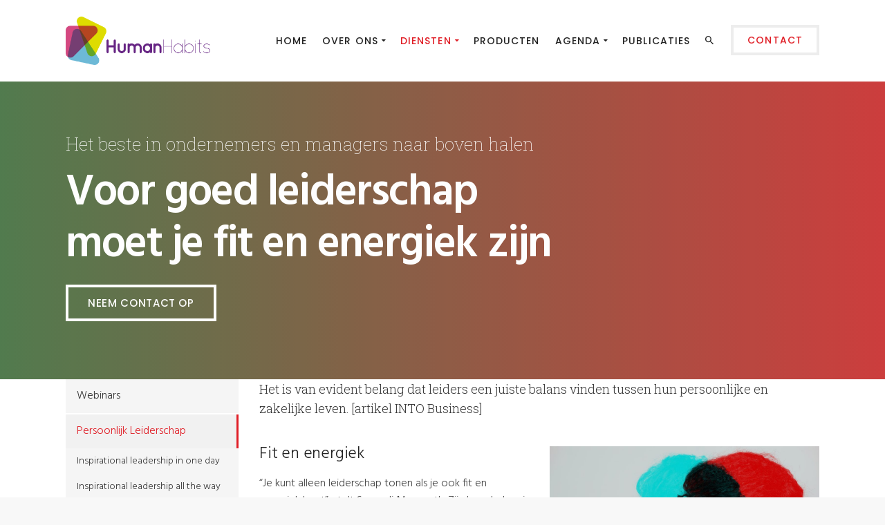

--- FILE ---
content_type: text/html; charset=UTF-8
request_url: https://humanhabits.com/?page_id=70515
body_size: 19995
content:
<!DOCTYPE html>
<html lang="en-US">
    <head>
        <meta charset="UTF-8">
		<meta name="viewport" content="width=device-width, initial-scale=1.0">        <link rel="profile" href="https://gmpg.org/xfn/11">
        <link rel="pingback" href="https://humanhabits.com/xmlrpc.php">        
		<title>Persoonlijk Leiderschap &#8211; HumanHabits</title>
<meta name='robots' content='max-image-preview:large' />
<link rel='dns-prefetch' href='//fonts.googleapis.com' />
<link rel='preconnect' href='https://fonts.gstatic.com' crossorigin />
<link rel="alternate" type="application/rss+xml" title="HumanHabits &raquo; Feed" href="https://humanhabits.com/?feed=rss2" />
<link rel="alternate" type="application/rss+xml" title="HumanHabits &raquo; Comments Feed" href="https://humanhabits.com/?feed=comments-rss2" />
<link rel="alternate" title="oEmbed (JSON)" type="application/json+oembed" href="https://humanhabits.com/index.php?rest_route=%2Foembed%2F1.0%2Fembed&#038;url=https%3A%2F%2Fhumanhabits.com%2F%3Fpage_id%3D70515" />
<link rel="alternate" title="oEmbed (XML)" type="text/xml+oembed" href="https://humanhabits.com/index.php?rest_route=%2Foembed%2F1.0%2Fembed&#038;url=https%3A%2F%2Fhumanhabits.com%2F%3Fpage_id%3D70515&#038;format=xml" />
<style id='wp-img-auto-sizes-contain-inline-css' type='text/css'>
img:is([sizes=auto i],[sizes^="auto," i]){contain-intrinsic-size:3000px 1500px}
/*# sourceURL=wp-img-auto-sizes-contain-inline-css */
</style>
<link rel='stylesheet' id='layerslider-css' href='https://humanhabits.com/wp-content/plugins/LayerSlider/static/layerslider/css/layerslider.css?ver=6.7.6' type='text/css' media='all' />
<style id='wp-emoji-styles-inline-css' type='text/css'>

	img.wp-smiley, img.emoji {
		display: inline !important;
		border: none !important;
		box-shadow: none !important;
		height: 1em !important;
		width: 1em !important;
		margin: 0 0.07em !important;
		vertical-align: -0.1em !important;
		background: none !important;
		padding: 0 !important;
	}
/*# sourceURL=wp-emoji-styles-inline-css */
</style>
<style id='wp-block-library-inline-css' type='text/css'>
:root{--wp-block-synced-color:#7a00df;--wp-block-synced-color--rgb:122,0,223;--wp-bound-block-color:var(--wp-block-synced-color);--wp-editor-canvas-background:#ddd;--wp-admin-theme-color:#007cba;--wp-admin-theme-color--rgb:0,124,186;--wp-admin-theme-color-darker-10:#006ba1;--wp-admin-theme-color-darker-10--rgb:0,107,160.5;--wp-admin-theme-color-darker-20:#005a87;--wp-admin-theme-color-darker-20--rgb:0,90,135;--wp-admin-border-width-focus:2px}@media (min-resolution:192dpi){:root{--wp-admin-border-width-focus:1.5px}}.wp-element-button{cursor:pointer}:root .has-very-light-gray-background-color{background-color:#eee}:root .has-very-dark-gray-background-color{background-color:#313131}:root .has-very-light-gray-color{color:#eee}:root .has-very-dark-gray-color{color:#313131}:root .has-vivid-green-cyan-to-vivid-cyan-blue-gradient-background{background:linear-gradient(135deg,#00d084,#0693e3)}:root .has-purple-crush-gradient-background{background:linear-gradient(135deg,#34e2e4,#4721fb 50%,#ab1dfe)}:root .has-hazy-dawn-gradient-background{background:linear-gradient(135deg,#faaca8,#dad0ec)}:root .has-subdued-olive-gradient-background{background:linear-gradient(135deg,#fafae1,#67a671)}:root .has-atomic-cream-gradient-background{background:linear-gradient(135deg,#fdd79a,#004a59)}:root .has-nightshade-gradient-background{background:linear-gradient(135deg,#330968,#31cdcf)}:root .has-midnight-gradient-background{background:linear-gradient(135deg,#020381,#2874fc)}:root{--wp--preset--font-size--normal:16px;--wp--preset--font-size--huge:42px}.has-regular-font-size{font-size:1em}.has-larger-font-size{font-size:2.625em}.has-normal-font-size{font-size:var(--wp--preset--font-size--normal)}.has-huge-font-size{font-size:var(--wp--preset--font-size--huge)}.has-text-align-center{text-align:center}.has-text-align-left{text-align:left}.has-text-align-right{text-align:right}.has-fit-text{white-space:nowrap!important}#end-resizable-editor-section{display:none}.aligncenter{clear:both}.items-justified-left{justify-content:flex-start}.items-justified-center{justify-content:center}.items-justified-right{justify-content:flex-end}.items-justified-space-between{justify-content:space-between}.screen-reader-text{border:0;clip-path:inset(50%);height:1px;margin:-1px;overflow:hidden;padding:0;position:absolute;width:1px;word-wrap:normal!important}.screen-reader-text:focus{background-color:#ddd;clip-path:none;color:#444;display:block;font-size:1em;height:auto;left:5px;line-height:normal;padding:15px 23px 14px;text-decoration:none;top:5px;width:auto;z-index:100000}html :where(.has-border-color){border-style:solid}html :where([style*=border-top-color]){border-top-style:solid}html :where([style*=border-right-color]){border-right-style:solid}html :where([style*=border-bottom-color]){border-bottom-style:solid}html :where([style*=border-left-color]){border-left-style:solid}html :where([style*=border-width]){border-style:solid}html :where([style*=border-top-width]){border-top-style:solid}html :where([style*=border-right-width]){border-right-style:solid}html :where([style*=border-bottom-width]){border-bottom-style:solid}html :where([style*=border-left-width]){border-left-style:solid}html :where(img[class*=wp-image-]){height:auto;max-width:100%}:where(figure){margin:0 0 1em}html :where(.is-position-sticky){--wp-admin--admin-bar--position-offset:var(--wp-admin--admin-bar--height,0px)}@media screen and (max-width:600px){html :where(.is-position-sticky){--wp-admin--admin-bar--position-offset:0px}}

/*# sourceURL=wp-block-library-inline-css */
</style><style id='global-styles-inline-css' type='text/css'>
:root{--wp--preset--aspect-ratio--square: 1;--wp--preset--aspect-ratio--4-3: 4/3;--wp--preset--aspect-ratio--3-4: 3/4;--wp--preset--aspect-ratio--3-2: 3/2;--wp--preset--aspect-ratio--2-3: 2/3;--wp--preset--aspect-ratio--16-9: 16/9;--wp--preset--aspect-ratio--9-16: 9/16;--wp--preset--color--black: #000000;--wp--preset--color--cyan-bluish-gray: #abb8c3;--wp--preset--color--white: #ffffff;--wp--preset--color--pale-pink: #f78da7;--wp--preset--color--vivid-red: #cf2e2e;--wp--preset--color--luminous-vivid-orange: #ff6900;--wp--preset--color--luminous-vivid-amber: #fcb900;--wp--preset--color--light-green-cyan: #7bdcb5;--wp--preset--color--vivid-green-cyan: #00d084;--wp--preset--color--pale-cyan-blue: #8ed1fc;--wp--preset--color--vivid-cyan-blue: #0693e3;--wp--preset--color--vivid-purple: #9b51e0;--wp--preset--gradient--vivid-cyan-blue-to-vivid-purple: linear-gradient(135deg,rgb(6,147,227) 0%,rgb(155,81,224) 100%);--wp--preset--gradient--light-green-cyan-to-vivid-green-cyan: linear-gradient(135deg,rgb(122,220,180) 0%,rgb(0,208,130) 100%);--wp--preset--gradient--luminous-vivid-amber-to-luminous-vivid-orange: linear-gradient(135deg,rgb(252,185,0) 0%,rgb(255,105,0) 100%);--wp--preset--gradient--luminous-vivid-orange-to-vivid-red: linear-gradient(135deg,rgb(255,105,0) 0%,rgb(207,46,46) 100%);--wp--preset--gradient--very-light-gray-to-cyan-bluish-gray: linear-gradient(135deg,rgb(238,238,238) 0%,rgb(169,184,195) 100%);--wp--preset--gradient--cool-to-warm-spectrum: linear-gradient(135deg,rgb(74,234,220) 0%,rgb(151,120,209) 20%,rgb(207,42,186) 40%,rgb(238,44,130) 60%,rgb(251,105,98) 80%,rgb(254,248,76) 100%);--wp--preset--gradient--blush-light-purple: linear-gradient(135deg,rgb(255,206,236) 0%,rgb(152,150,240) 100%);--wp--preset--gradient--blush-bordeaux: linear-gradient(135deg,rgb(254,205,165) 0%,rgb(254,45,45) 50%,rgb(107,0,62) 100%);--wp--preset--gradient--luminous-dusk: linear-gradient(135deg,rgb(255,203,112) 0%,rgb(199,81,192) 50%,rgb(65,88,208) 100%);--wp--preset--gradient--pale-ocean: linear-gradient(135deg,rgb(255,245,203) 0%,rgb(182,227,212) 50%,rgb(51,167,181) 100%);--wp--preset--gradient--electric-grass: linear-gradient(135deg,rgb(202,248,128) 0%,rgb(113,206,126) 100%);--wp--preset--gradient--midnight: linear-gradient(135deg,rgb(2,3,129) 0%,rgb(40,116,252) 100%);--wp--preset--font-size--small: 13px;--wp--preset--font-size--medium: 20px;--wp--preset--font-size--large: 36px;--wp--preset--font-size--x-large: 42px;--wp--preset--spacing--20: 0.44rem;--wp--preset--spacing--30: 0.67rem;--wp--preset--spacing--40: 1rem;--wp--preset--spacing--50: 1.5rem;--wp--preset--spacing--60: 2.25rem;--wp--preset--spacing--70: 3.38rem;--wp--preset--spacing--80: 5.06rem;--wp--preset--shadow--natural: 6px 6px 9px rgba(0, 0, 0, 0.2);--wp--preset--shadow--deep: 12px 12px 50px rgba(0, 0, 0, 0.4);--wp--preset--shadow--sharp: 6px 6px 0px rgba(0, 0, 0, 0.2);--wp--preset--shadow--outlined: 6px 6px 0px -3px rgb(255, 255, 255), 6px 6px rgb(0, 0, 0);--wp--preset--shadow--crisp: 6px 6px 0px rgb(0, 0, 0);}:where(.is-layout-flex){gap: 0.5em;}:where(.is-layout-grid){gap: 0.5em;}body .is-layout-flex{display: flex;}.is-layout-flex{flex-wrap: wrap;align-items: center;}.is-layout-flex > :is(*, div){margin: 0;}body .is-layout-grid{display: grid;}.is-layout-grid > :is(*, div){margin: 0;}:where(.wp-block-columns.is-layout-flex){gap: 2em;}:where(.wp-block-columns.is-layout-grid){gap: 2em;}:where(.wp-block-post-template.is-layout-flex){gap: 1.25em;}:where(.wp-block-post-template.is-layout-grid){gap: 1.25em;}.has-black-color{color: var(--wp--preset--color--black) !important;}.has-cyan-bluish-gray-color{color: var(--wp--preset--color--cyan-bluish-gray) !important;}.has-white-color{color: var(--wp--preset--color--white) !important;}.has-pale-pink-color{color: var(--wp--preset--color--pale-pink) !important;}.has-vivid-red-color{color: var(--wp--preset--color--vivid-red) !important;}.has-luminous-vivid-orange-color{color: var(--wp--preset--color--luminous-vivid-orange) !important;}.has-luminous-vivid-amber-color{color: var(--wp--preset--color--luminous-vivid-amber) !important;}.has-light-green-cyan-color{color: var(--wp--preset--color--light-green-cyan) !important;}.has-vivid-green-cyan-color{color: var(--wp--preset--color--vivid-green-cyan) !important;}.has-pale-cyan-blue-color{color: var(--wp--preset--color--pale-cyan-blue) !important;}.has-vivid-cyan-blue-color{color: var(--wp--preset--color--vivid-cyan-blue) !important;}.has-vivid-purple-color{color: var(--wp--preset--color--vivid-purple) !important;}.has-black-background-color{background-color: var(--wp--preset--color--black) !important;}.has-cyan-bluish-gray-background-color{background-color: var(--wp--preset--color--cyan-bluish-gray) !important;}.has-white-background-color{background-color: var(--wp--preset--color--white) !important;}.has-pale-pink-background-color{background-color: var(--wp--preset--color--pale-pink) !important;}.has-vivid-red-background-color{background-color: var(--wp--preset--color--vivid-red) !important;}.has-luminous-vivid-orange-background-color{background-color: var(--wp--preset--color--luminous-vivid-orange) !important;}.has-luminous-vivid-amber-background-color{background-color: var(--wp--preset--color--luminous-vivid-amber) !important;}.has-light-green-cyan-background-color{background-color: var(--wp--preset--color--light-green-cyan) !important;}.has-vivid-green-cyan-background-color{background-color: var(--wp--preset--color--vivid-green-cyan) !important;}.has-pale-cyan-blue-background-color{background-color: var(--wp--preset--color--pale-cyan-blue) !important;}.has-vivid-cyan-blue-background-color{background-color: var(--wp--preset--color--vivid-cyan-blue) !important;}.has-vivid-purple-background-color{background-color: var(--wp--preset--color--vivid-purple) !important;}.has-black-border-color{border-color: var(--wp--preset--color--black) !important;}.has-cyan-bluish-gray-border-color{border-color: var(--wp--preset--color--cyan-bluish-gray) !important;}.has-white-border-color{border-color: var(--wp--preset--color--white) !important;}.has-pale-pink-border-color{border-color: var(--wp--preset--color--pale-pink) !important;}.has-vivid-red-border-color{border-color: var(--wp--preset--color--vivid-red) !important;}.has-luminous-vivid-orange-border-color{border-color: var(--wp--preset--color--luminous-vivid-orange) !important;}.has-luminous-vivid-amber-border-color{border-color: var(--wp--preset--color--luminous-vivid-amber) !important;}.has-light-green-cyan-border-color{border-color: var(--wp--preset--color--light-green-cyan) !important;}.has-vivid-green-cyan-border-color{border-color: var(--wp--preset--color--vivid-green-cyan) !important;}.has-pale-cyan-blue-border-color{border-color: var(--wp--preset--color--pale-cyan-blue) !important;}.has-vivid-cyan-blue-border-color{border-color: var(--wp--preset--color--vivid-cyan-blue) !important;}.has-vivid-purple-border-color{border-color: var(--wp--preset--color--vivid-purple) !important;}.has-vivid-cyan-blue-to-vivid-purple-gradient-background{background: var(--wp--preset--gradient--vivid-cyan-blue-to-vivid-purple) !important;}.has-light-green-cyan-to-vivid-green-cyan-gradient-background{background: var(--wp--preset--gradient--light-green-cyan-to-vivid-green-cyan) !important;}.has-luminous-vivid-amber-to-luminous-vivid-orange-gradient-background{background: var(--wp--preset--gradient--luminous-vivid-amber-to-luminous-vivid-orange) !important;}.has-luminous-vivid-orange-to-vivid-red-gradient-background{background: var(--wp--preset--gradient--luminous-vivid-orange-to-vivid-red) !important;}.has-very-light-gray-to-cyan-bluish-gray-gradient-background{background: var(--wp--preset--gradient--very-light-gray-to-cyan-bluish-gray) !important;}.has-cool-to-warm-spectrum-gradient-background{background: var(--wp--preset--gradient--cool-to-warm-spectrum) !important;}.has-blush-light-purple-gradient-background{background: var(--wp--preset--gradient--blush-light-purple) !important;}.has-blush-bordeaux-gradient-background{background: var(--wp--preset--gradient--blush-bordeaux) !important;}.has-luminous-dusk-gradient-background{background: var(--wp--preset--gradient--luminous-dusk) !important;}.has-pale-ocean-gradient-background{background: var(--wp--preset--gradient--pale-ocean) !important;}.has-electric-grass-gradient-background{background: var(--wp--preset--gradient--electric-grass) !important;}.has-midnight-gradient-background{background: var(--wp--preset--gradient--midnight) !important;}.has-small-font-size{font-size: var(--wp--preset--font-size--small) !important;}.has-medium-font-size{font-size: var(--wp--preset--font-size--medium) !important;}.has-large-font-size{font-size: var(--wp--preset--font-size--large) !important;}.has-x-large-font-size{font-size: var(--wp--preset--font-size--x-large) !important;}
/*# sourceURL=global-styles-inline-css */
</style>

<style id='classic-theme-styles-inline-css' type='text/css'>
/*! This file is auto-generated */
.wp-block-button__link{color:#fff;background-color:#32373c;border-radius:9999px;box-shadow:none;text-decoration:none;padding:calc(.667em + 2px) calc(1.333em + 2px);font-size:1.125em}.wp-block-file__button{background:#32373c;color:#fff;text-decoration:none}
/*# sourceURL=/wp-includes/css/classic-themes.min.css */
</style>
<link rel='stylesheet' id='cg_toolkit_styles-css' href='https://humanhabits.com/wp-content/plugins/commercegurus-toolkit/css/cg_toolkit.css?ver=6.9' type='text/css' media='all' />
<link rel='stylesheet' id='contact-form-7-css' href='https://humanhabits.com/wp-content/plugins/contact-form-7/includes/css/styles.css?ver=6.1.4' type='text/css' media='all' />
<link rel='stylesheet' id='successcommercegurus-style-css' href='https://humanhabits.com/wp-content/themes/success/style.css?ver=6.9' type='text/css' media='all' />
<link rel='stylesheet' id='font-awesome-css' href='https://humanhabits.com/wp-content/plugins/js_composer/assets/lib/bower/font-awesome/css/font-awesome.min.css?ver=6.0.2' type='text/css' media='all' />
<link rel='stylesheet' id='ionicons-css' href='https://humanhabits.com/wp-content/themes/success/css/ionicons.css?ver=6.9' type='text/css' media='all' />
<link rel='stylesheet' id='animate-css' href='https://humanhabits.com/wp-content/themes/success/css/animate.css?ver=6.9' type='text/css' media='all' />
<link rel='stylesheet' id='bootstrap-css' href='https://humanhabits.com/wp-content/themes/success/inc/core/bootstrap/dist/css/bootstrap.min.css?ver=6.9' type='text/css' media='all' />
<link rel='stylesheet' id='successcommercegurus-commercegurus-css' href='https://humanhabits.com/wp-content/themes/success/css/commercegurus.css?ver=6.9' type='text/css' media='all' />
<style id='successcommercegurus-commercegurus-inline-css' type='text/css'>

            .cg-hero-bg {
                background-image: url(  );
            }
 			.header-wrapper .overlay {
			    background-image: linear-gradient(to right, #4b7c47 0%, #dd3333 100%);
			}
        
/*# sourceURL=successcommercegurus-commercegurus-inline-css */
</style>
<link rel='stylesheet' id='successcommercegurus-responsive-css' href='https://humanhabits.com/wp-content/themes/success/css/responsive.css?ver=6.9' type='text/css' media='all' />
<link rel='stylesheet' id='js_composer_front-css' href='https://humanhabits.com/wp-content/plugins/js_composer/assets/css/js_composer.min.css?ver=6.0.2' type='text/css' media='all' />
<style id='js_composer_front-inline-css' type='text/css'>
.vc_custom_1458057033586{margin-bottom: 0px !important;}.vc_custom_1462284973588{margin-bottom: 15px !important;}.vc_custom_1462132651151{padding-top: 50px !important;}.vc_custom_1463484896378{margin-right: 0px !important;margin-left: 0px !important;background-color: #add8c6 !important;}.vc_custom_1580203569529{margin-top: 6px !important;}.vc_custom_1462132515339{padding-top: 0px !important;padding-right: 0px !important;padding-bottom: 0px !important;padding-left: 0px !important;}.vc_custom_1462132522841{padding-top: 0px !important;padding-bottom: 0px !important;}.vc_custom_1576675742254{margin-bottom: 0px !important;}.vc_custom_1576675755695{margin-bottom: 0px !important;padding-right: 15px !important;padding-left: 15px !important;}
/*# sourceURL=js_composer_front-inline-css */
</style>
<link rel="preload" as="style" href="https://fonts.googleapis.com/css?family=Poppins:100,200,300,400,500,600,700,800,900,100italic,200italic,300italic,400italic,500italic,600italic,700italic,800italic,900italic%7CHind:300,400,500,600,700%7CRoboto%20Slab:100,200,300,400,500,600,700,800,900&#038;display=swap&#038;ver=1768223938" /><link rel="stylesheet" href="https://fonts.googleapis.com/css?family=Poppins:100,200,300,400,500,600,700,800,900,100italic,200italic,300italic,400italic,500italic,600italic,700italic,800italic,900italic%7CHind:300,400,500,600,700%7CRoboto%20Slab:100,200,300,400,500,600,700,800,900&#038;display=swap&#038;ver=1768223938" media="print" onload="this.media='all'"><noscript><link rel="stylesheet" href="https://fonts.googleapis.com/css?family=Poppins:100,200,300,400,500,600,700,800,900,100italic,200italic,300italic,400italic,500italic,600italic,700italic,800italic,900italic%7CHind:300,400,500,600,700%7CRoboto%20Slab:100,200,300,400,500,600,700,800,900&#038;display=swap&#038;ver=1768223938" /></noscript><script type="text/javascript" id="layerslider-greensock-js-extra">
/* <![CDATA[ */
var LS_Meta = {"v":"6.7.6"};
//# sourceURL=layerslider-greensock-js-extra
/* ]]> */
</script>
<script type="text/javascript" src="https://humanhabits.com/wp-content/plugins/LayerSlider/static/layerslider/js/greensock.js?ver=1.19.0" id="layerslider-greensock-js"></script>
<script type="text/javascript" src="https://humanhabits.com/wp-includes/js/jquery/jquery.min.js?ver=3.7.1" id="jquery-core-js"></script>
<script type="text/javascript" src="https://humanhabits.com/wp-includes/js/jquery/jquery-migrate.min.js?ver=3.4.1" id="jquery-migrate-js"></script>
<script type="text/javascript" src="https://humanhabits.com/wp-content/plugins/LayerSlider/static/layerslider/js/layerslider.kreaturamedia.jquery.js?ver=6.7.6" id="layerslider-js"></script>
<script type="text/javascript" src="https://humanhabits.com/wp-content/plugins/LayerSlider/static/layerslider/js/layerslider.transitions.js?ver=6.7.6" id="layerslider-transitions-js"></script>
<script type="text/javascript" src="https://humanhabits.com/wp-content/themes/success/js/src/cond/owl.carousel.min.js?ver=6.9" id="owlcarousel-js"></script>
<script type="text/javascript" src="https://humanhabits.com/wp-content/themes/success/js/src/cond/modernizr.js?ver=6.9" id="successcommercegurus_modernizr_custom-js"></script>
<script type="text/javascript" src="https://humanhabits.com/wp-content/themes/success/js/src/cond/scrollfix.js?ver=6.9" id="successcommercegurus_scrollfix-js"></script>
<meta name="generator" content="Powered by LayerSlider 6.7.6 - Multi-Purpose, Responsive, Parallax, Mobile-Friendly Slider Plugin for WordPress." />
<!-- LayerSlider updates and docs at: https://layerslider.kreaturamedia.com -->
<link rel="https://api.w.org/" href="https://humanhabits.com/index.php?rest_route=/" /><link rel="alternate" title="JSON" type="application/json" href="https://humanhabits.com/index.php?rest_route=/wp/v2/pages/70515" /><link rel="EditURI" type="application/rsd+xml" title="RSD" href="https://humanhabits.com/xmlrpc.php?rsd" />
<meta name="generator" content="WordPress 6.9" />
<link rel="canonical" href="https://humanhabits.com/?page_id=70515" />
<link rel='shortlink' href='https://humanhabits.com/?p=70515' />
<meta name="generator" content="Redux 4.5.10" /><style type="text/css">.recentcomments a{display:inline !important;padding:0 !important;margin:0 !important;}</style><meta name="generator" content="Powered by WPBakery Page Builder - drag and drop page builder for WordPress."/>
<link rel="icon" href="https://humanhabits.com/wp-content/uploads/2019/11/cropped-visitekaartje_humanhabits_achterzijde-32x32.png" sizes="32x32" />
<link rel="icon" href="https://humanhabits.com/wp-content/uploads/2019/11/cropped-visitekaartje_humanhabits_achterzijde-192x192.png" sizes="192x192" />
<link rel="apple-touch-icon" href="https://humanhabits.com/wp-content/uploads/2019/11/cropped-visitekaartje_humanhabits_achterzijde-180x180.png" />
<meta name="msapplication-TileImage" content="https://humanhabits.com/wp-content/uploads/2019/11/cropped-visitekaartje_humanhabits_achterzijde-270x270.png" />

	<style type="text/css">

		
			.cg-header-fixed .menu > li.menu-full-width .cg-submenu-ddown .container > ul > li > a:hover, 
			.cg-primary-menu .menu > li.menu-full-width .cg-submenu-ddown .container > ul > li > a:hover 
			{
				color: #999999;
			}
		
					body .cg-primary-menu .menu > li .cg-submenu-ddown .container > ul > li > a:hover,
			.cg-primary-menu .menu > li .cg-submenu-ddown .container > ul .menu-item-has-children .cg-submenu ul > li > a:hover, .cg-primary-menu .menu > li.menu-full-width .cg-submenu-ddown .container > ul .menu-item-has-children .cg-submenu li a:hover,
			.cg-primary-menu .menu > li.menu-item-language ul.sub-menu li a:hover,
			body .menu > li.menu-full-width .cg-submenu-ddown li p a {
				color: #ffffff; 
			}

		
					body .cg-primary-menu.cg-primary-menu-left .menu > li.menu-full-width .cg-submenu-ddown li p,
			.cg-primary-menu .menu > li.menu-full-width .cg-submenu-ddown .container > ul .menu-item-has-children .cg-submenu li a,
			.menu > li.menu-full-width .cg-submenu-ddown h2,
			.menu > li.menu-full-width .cg-submenu-ddown h3,
			.menu > li.menu-full-width .cg-submenu-ddown h4,
			.menu > li.menu-full-width .cg-submenu-ddown h5,
			.menu > li.menu-full-width .cg-submenu-ddown h6,
			.menu > li.menu-full-width .cg-submenu-ddown h6 a
			{
				color: #999999; 
			}

		
		
			.menu > li.menu-full-width .cg-submenu-ddown, .menu > li .cg-submenu-ddown, .cg-primary-menu .menu > li.menu-item-language .cg-menu-ul, 
			.cg-primary-menu .menu > li .cg-submenu-ddown .container > ul .menu-item-has-children .cg-submenu {
				background-color: #222222; 
			}

			.cg-primary-menu .menu > li.menu-item-has-children > a:before {
				border-color: transparent transparent #222222 transparent;
			}


		
					body {
				background-color: #f8f8f8; 
			}

		
		
		
		
		
					#main-wrapper, 
			body.boxed #main-wrapper,
			#cg-page-wrap,
			.page-container {
				background-color: #ffffff; 
			}
		
		
			#top,
			.new.menu-item a:after, 
			#secondary:before,
			.bttn:before, .cg-product-cta .button:before, 
			.slider .cg-product-cta .button:before, 
			.widget_shopping_cart_content p.buttons a.button:before,
			.faqs-reviews .accordionButton .icon-plus:before, 
			.content-area ul.bullets li:before,
			.container .mejs-controls .mejs-time-rail .mejs-time-current,
			.wpb_toggle:before, h4.wpb_toggle:before,
			#filters button.is-checked,
			.first-footer ul.list li:before,
			.tipr_content,
			.navbar-toggle .icon-bar,
			#calendar_wrap caption,
			.subfooter #mc_signup_submit,
			.container .wpb_accordion .wpb_accordion_wrapper .wpb_accordion_header.ui-accordion-header-active,
			.page-numbers li span.current,
			.page-numbers li a:hover,
			.product-category-description,
			.nav-slit h3,
			.cg-folio-thumb,
			.cg-folio-button,
			.cg-extra-product-options li a:after,
			.post-tags a:hover, 
			.content-area footer.entry-meta a:after,
			body .flex-direction-nav a,
			body.single-post .content-area footer.entry-meta a:after,
			.content-area .medium-blog footer.entry-meta a:after,
			.container #mc_signup_submit,
			.cg-overlay-feature .cg-copy span.subtitle strong,
			.cg-overlay-slideup:hover .cg-copy,
			.woocommerce .widget_price_filter .price_slider_wrapper .ui-widget-content,
			.woocommerce a.button.alt,
			.woocommerce a.button.alt:hover,
			.widget_pages ul li:before, 
			.widget_meta ul li:before, 
			.widget_archive ul li:before, 
			.widget_categories ul li:before, 
			.widget_nav_menu ul li:before,
			.woocommerce button.button.alt,
			.woocommerce button.button.alt:hover,
			.woocommerce input.button.alt,
			.woocommerce input.button.alt:hover

			{
				background-color: #e01e26; 
			}

			.page-numbers li span.current,
			ul.tiny-cart li ul.cart_list li.buttons .button.checkout,
			.page-numbers li a:hover, 
			.page-numbers li span.current,
			.page-numbers li span.current:hover,
			.content-area .blog-pagination ul li a:hover,
			.page-numbers li a:hover,
			.blog-pagination ul li.active a,
			.vc_read_more,
			body .wpb_teaser_grid .categories_filter li a:hover, 
			.owl-theme .owl-controls .owl-page.active span, 
			.owl-theme .owl-controls.clickable .owl-page:hover span,
			.woocommerce-page .container .cart-collaterals a.button,
			.container .wpb_content_element .wpb_tabs_nav li.ui-tabs-active a,
			.order-wrap,
			.cg-product-cta .button:hover,
			.slider .cg-product-cta .button:hover,
			.widget_shopping_cart_content p.buttons a.button.checkout,
			body.home .wpb_text_column p a.more-link:hover,
			.woocommerce-message,
			.up-sells-bottom h2 span,
			.content-area .up-sells-bottom h2 span,
			.related h2 span,
			.content-area .related h2 span,
			.cross-sells h2 span,
			.woocommerce-page .content-area form .coupon h3 span,
			body .vc_tta.vc_general.vc_tta-color-white .vc_tta-tab.vc_active span,
			body.error404 .content-area a.btn,
			body .flexslider,
			body.woocommerce-page ul.products li.product a:hover img,
			.cg-primary-menu .menu > li:hover,
			.content-area h5 a,
			#secondary .advanced-sidebar-menu ul > li.current_page_item,
			.vc_tta-color-white.vc_tta-style-flat .vc_active .vc_tta-panel-heading .vc_tta-controls-icon:before

			{
				border-color: #e01e26;
			}

			.post-tags a:hover:before,
			.cat-links a:hover:before,
			.tags-links a:hover:before {
				border-right-color: #e01e26;
			}

			.container .wpb_content_element .wpb_tabs_nav li.ui-tabs-active a:before {
				border-top-color: #e01e26;
			}

			a,
			body.bbpress button,
			body .below-main-content .button a,
			.content-area ul.display-posts-listing li a.title,
			.content-area h5 a,
			.content-area h4.tick:before,
			body .entry-content a.more-link,
			.blog-pagination ul li.active a,
			body #respond input#submit,
			body .wpcf7-form input[type="submit"],
			body .content-area a.main-button,
			.widget.icon .textwidget i,
			.cg-features i,
			.cg-features h2,
			.toggle-active i.fa,
			.content-area ul.tick li:before,
			#secondary .advanced-sidebar-menu ul li.current_page_item > a,
			body.single-post #primary article.type-post .entry-content > p:first-of-type:first-letter,
			.content-area .entry-content blockquote:before,
			.content-area .blog-pagination ul li a:hover,
			.cg-menu-beside .cg-cart-count,
			.cg-menu-below .cg-extras .cg-header-details i,
			blockquote:before,
			blockquote:after,
			article.format-link .entry-content p:before,
			.container .ui-state-default a, 
			.container .ui-state-default a:link, 
			.container .ui-state-default a:visited,
			.logo a,
			.content-area article.type-post h2 a:hover,
			.container .cg-product-cta a.button.added:after,
			.woocommerce-breadcrumb a,
			#cg-articles h3 a,
			.cg-recent-folio-title a, 
			.content-area h2.cg-recent-folio-title a,
			.cg-primary-menu-below-wrapper .menu > li.download a:before,
			.cg-primary-menu-below-wrapper .menu > li.arrow a:before,
			.woocommerce-tabs .tabs li a:hover,
			.content-area .checkout-confirmed-payment p,
			#top-menu-wrap li a:hover,
			.widget ul.product-categories ul.children li a:before,
			.widget_pages ul ul.children li a:before,
			.container .wpb_content_element .wpb_tabs_nav li.ui-tabs-active a,
			.container .wpb_tabs .wpb_tabs_nav li a:hover,
			.widget a:hover,
			.cg-product-cta a.button.added,
			.woocommerce-tabs .tabs li.active a,
			.summary .price ins .amount,
			.woocommerce div.product p.price,
			body.woocommerce-page ul.products li.product .price,
			ul.tiny-cart li a.cart_dropdown_link:before,
			button.mfp-close:hover,
			body .vc_custom_heading a:hover,
			body.error404 .content-area a.btn,
			.no-grid .vc_custom_heading a:hover,
			.cg-price-action .cg-product-cta a,
			.prev-product:hover:before, 
			.next-product:hover:before,
			.widget.woocommerce .amount,
			.woocommerce nav.woocommerce-pagination ul li span.current,
			.cg-primary-menu .menu > li.menu-full-width .cg-submenu-ddown .container > ul > li > a:hover,
			.container .wpb_tour.wpb_content_element .wpb_tour_tabs_wrapper .wpb_tabs_nav li.ui-state-active a,
			.cg-header-fixed .menu > li.menu-full-width .cg-submenu-ddown .container > ul > li .cg-submenu ul li.title a:hover,
			.cg-primary-menu .menu > li.menu-full-width .cg-submenu-ddown .container > ul > li .cg-submenu ul li.title a:hover,
			.project-item .item-with-padding a:hover .project-container .title,
			.page-container .prev-next a:hover 

			{
				color: #e01e26;
			}

			.owl-theme .owl-controls .owl-buttons div:hover,
			article.format-link .entry-content p:hover,
			.container .ui-state-hover,
			#filters button.is-checked,
			#filters button.is-checked:hover,
			.map_inner,
			h4.widget-title span,
			.wpb_teaser_grid .categories_filter li.active a,
			.cg-header-fixed .menu > li .cg-submenu-ddown, 
			body .wpb_teaser_grid .categories_filter li.active a,
			.cg-wp-menu-wrapper .menu li a:hover,
			.cg-primary-menu-beside .cg-wp-menu-wrapper .menu li:hover a,
			.cg-header-fixed .cg-wp-menu-wrapper .menu li:hover a,
			.container .cg-product-cta a.button.added,
			h4.widget-title span,
			#secondary h4.widget-title span,
			#secondary .advanced-sidebar-menu ul li.current_page_item > a,
			#secondary .advanced-sidebar-menu ul li.current_page_item > a:hover,
			.sidebar.right-sidebar #secondary .advanced-sidebar-menu ul li.current_page_item > a,
			.sidebar.right-sidebar #secondary .advanced-sidebar-menu ul li.current_page_item > a:hover,
			.container .wpb_accordion .wpb_accordion_wrapper, .wpb_accordion_header.ui-accordion-header-active,
			.vc_tta .vc_tta-controls-icon.vc_tta-controls-icon-plus:before,
			.vc_tta .vc_tta-controls-icon.vc_tta-controls-icon-plus:after

			{
				border-color: #e01e26;
			}


			ul.tabNavigation li a.active,
			.wpb_teaser_grid .categories_filter li.active a,
			ul.tiny-cart li ul.cart_list li.buttons .button.checkout

			{
				background: #e01e26;

			}


		
		
			a,
			.logo a,
			#secondary .widget_rss ul li a,
			.navbar ul li.current-menu-item a, 
			.navbar ul li.current-menu-ancestor a, 
			body.woocommerce ul.products li.product a:hover,
			#cg-articles h3 a,
			.current-menu-item,
			.content-area table.my_account_orders td.order-actions a,
			body.blog.has-featured-image .header-wrapper p.sub-title a,
			.content-area .cart-collaterals table a.shipping-calculator-button,
			.content-area h6 a.email,
			#secondary .widget_recent_entries ul li a

			{
				color: #117abc; 
			}

			a.simple-button {
				border-color: #117abc; 
			}


		
					.page-container a:hover,
			.page-container a:focus,
			body.single footer.entry-meta a:hover,
			.content-area table a:hover,
			.cg-blog-date .comments-link a:hover,
			.widget ul.product-categories li a:hover,
			.widget ul.product-categories ul.children li a:hover,
			#top .dropdown-menu li a:hover, 
			ul.navbar-nav li .nav-dropdown li a:hover,
			.navbar ul li.current-menu-item a:hover, 
			.navbar ul li.current-menu-ancestor a:hover,
			.content-area a.post-edit-link:hover:before,
			.blog-pagination ul li a:hover,
			.content-area .medium-blog footer.entry-meta a:hover,
			.widget.popular-posts ul li a.wpp-post-title:hover,
			body .content-area article h2 a:hover,
			body .vc_custom_heading a:hover,
			.widget_tag_cloud a:hover,
			body.woocommerce-page ul.products li.product .button:hover,
			#secondary .widget_recent_entries ul li a:hover

			{
				color: #000000; 
			}

			.dropdown-menu > li > a:hover {
				background-color: #000000; 
			}

			a.simple-button:hover {
				border-color: #000000; 
			}

		
		
			@media only screen and (min-width: 1100px) { 

				.rightnav,
				.rightnav h4.widget-title {
					color: #222222;
				}

			}
		
		
			.cg-primary-menu .menu > li > a {
				color: #222222;
			}

		
		
			.cg-header-fixed .menu > li:hover > a, 
			.cg-primary-menu .menu > li:hover > a, 
			.cg-primary-menu-below-wrapper .menu > li.current_page_item > a,
			.cg-primary-menu-below-wrapper .menu > li.current-page-ancestor > a,
			.cg-primary-menu-below-wrapper .menu > li.current_page_parent > a,
			body .cg-primary-menu-below-wrapper .menu > li.current_page_ancestor > a,
			.cg-header-fixed .menu > li.current-page-ancestor > a,
			.cg-header-fixed .menu > li.current_page_parent > a {
				color: #e01e26;
			}

			.cg-primary-menu .menu > li a:before {
				border-color: #e01e26;
			}

		
		
			.menu > li.button.see-through > a span {
				color: #e01e26;
			}

		

		
			@media only screen and (max-width: 1100px) { 
				body .cg-header-wrap .cg-transparent-header,
				body.transparent-light .cg-header-wrap .cg-transparent-header,
				body.transparent-dark .cg-header-wrap .cg-transparent-header,
				body .cg-menu-below {
					background: #ffffff; 
				}
			}

		
		/* Standard Logo */
		
			@media only screen and (min-width: 1100px) {

				body #wrapper {
					padding-top: 118px;
				}

				body.fixed #wrapper {
					padding-top: 76px;
				}

				.site-search {
					line-height: 118px;
				}

				.cg-menu-below {
					height: 70px;
				}

				.leftnav .cg-main-logo img {
					height: 70px;
					width: auto;
				}

				.activate-mobile-search.close {
					line-height: 118px;
				}

				.cg-menu-below input.search-field {
					height: 118px;
				}

				.cg-menu-below .menu > li > a,
				.cg-menu-below .leftnav a { 
					line-height: 118px;
				}

				.cg-menu-below .ul.tiny-cart,
				.cg-menu-below .cg-extras .site-search {
					height: 118px;
					line-height: 118px;
				}


			}

		

		/* Standard Top Padding */
		
		/* Standard Bottom Padding */
		
			@media only screen and (min-width: 1100px) {
				.cg-menu-below {
					height: 118px;
				}

				.cg-transparent-header .cg-primary-menu .menu > li > a {
					padding-bottom: 50px;
				}
			}

		
		/* Dynamic Logo Width */
		
			@media only screen and (min-width: 1100px) {
				.cg-menu-below .leftnav.dynamic-logo-width {
					width: 23%;
				}

				.rightnav {
					width: 77%;
				}

			}

			.cg-menu-below .leftnav.text-logo {
				min-height: auto;
				padding-bottom: inherit;
			}

		
		/* Heading Top Margin */
		
			.header-wrapper {
				padding-top: 70px;
			}

		
		/* Heading Bottom Margin */
		
			.header-wrapper {
				padding-bottom: 70px;
			}

		
		/* Heading Content Width */
		
			@media only screen and (min-width: 1100px) {
				.header-wrapper .entry-header {
					width: 67%;
				}
			}

		
		/* Heading Opacity */
		
			.header-wrapper .overlay {
				opacity: 0.84;
			}

		
		
			@media only screen and (max-width: 1100px) {

				.cg-wp-menu-wrapper .mobile-search {
					line-height: 75px;
				}

				.cg-menu-below .leftnav.text-logo {
					height: 75px;
					line-height: 75px;
				}

				.mean-container a.meanmenu-reveal {
					height: 75px;
				}

				.cg-menu-below .logo a {
					line-height: 75px;
				}

				.mean-container .mean-nav {
					margin-top: 75px;
				}

				#wrapper.cg-mobile-fixed-menu .page-container {
					padding-top: 75px;
				}
			}

		
		
			@media only screen and (max-width: 1100px) {
				.logo img, .cg-menu-below .logo img {
					max-height: 27px;
				}
			}

		
					.first-footer

			{
				background-color: #ededed; 
			}

		
		
					.second-footer

			{
				background-color: #ffffff; 
			}

		
					.first-footer, .first-footer h4, .first-footer a:hover, .first-footer li  

			{
				color: #323232; 
			}

		
					.first-footer a  

			{
				color: #323232; 
			}

		
		
			.second-footer, .second-footer h4.widget-title, .second-footer a, .second-footer a:hover, .second-footer li  

			{
				color: #777777; 
			}

		

		
	</style>

	<style id="successcommercegurus_reduxopt-dynamic-css" title="dynamic-css" class="redux-options-output">.cg-transparent-header, .cg-logo-center, .cg-logo-left{background-color:#ffffff;}.mean-container a.meanmenu-reveal span{background-color:#000000;}.mobile-search i{color:#000000;}.cg-menu-below{background-color:#ffffff;}.cg-primary-menu .menu > li > a,ul.tiny-cart > li > a,.rightnav .cart_subtotal{font-family:Poppins;text-transform:uppercase;letter-spacing:1.1px;font-weight:500;font-style:normal;font-size:14px;}.cg-header-fixed .menu > li.menu-full-width .cg-submenu-ddown .container > ul > li > a, .cg-primary-menu .menu > li.menu-full-width .cg-submenu-ddown .container > ul > li > a, .menu-full-width .cg-menu-title, .cg-header-fixed .menu > li.menu-full-width .cg-submenu-ddown .container > ul .menu-item-has-children > a, .cg-primary-menu .menu > li .cg-submenu-ddown ul li.image-item-title a, .cg-primary-menu .menu > li .cg-submenu-ddown ul li.image-item-title ul a,
.cg-primary-menu .menu > li.menu-full-width .cg-submenu-ddown .container > ul .menu-item-has-children > a, .cg-header-fixed .menu > li.menu-full-width .cg-submenu-ddown .container > ul > li .cg-submenu ul li.title a, .cg-primary-menu .menu > li.menu-full-width .cg-submenu-ddown .container > ul > li .cg-submenu ul li.title a, .cg-primary-menu .menu > li.menu-full-width .cg-submenu-ddown .container > ul > li > a:hover, .menu > li.menu-full-width .cg-submenu-ddown h4{font-family:Poppins;text-transform:uppercase;letter-spacing:1.1px;font-weight:400;font-style:normal;color:#ffffff;font-size:14px;}.cg-primary-menu .menu > li .cg-submenu-ddown .container > ul > li > a, .cg-submenu-ddown .container > ul > li > a, .cg-header-fixed .menu > li.menu-full-width .cg-submenu-ddown .container > ul > li .cg-submenu ul li ul li > a, .cg-primary-menu .menu > li.menu-full-width .cg-submenu-ddown .container > ul > li .cg-submenu ul li ul li > a, .menu > li.menu-full-width .cg-submenu-ddown li p, .menu > li.menu-full-width .cg-submenu-ddown li .cg-submenu ul li a, .cg-primary-menu .menu > li .cg-submenu-ddown .container > ul .menu-item-has-children .cg-submenu li a, .cg-primary-menu .menu > li.menu-item-language ul.sub-menu li a{font-family:Hind;font-weight:300;font-style:normal;color:#999999;font-size:14px;}.header-wrapper .overlay{background-color:#e01e26;}.header-wrapper p.secondary{font-family:"Roboto Slab";font-weight:100;font-style:normal;font-size:26px;}.header-wrapper .cg-page-text p{font-family:"Roboto Slab";font-weight:100;font-style:normal;color:#ffffff;font-size:20px;}.header-wrapper .cg-page-text p a, .below-main-content .button a, .entry-content a.more-link, #respond input#submit, .wpcf7-form input[type="submit"], .content-area a.main-button{font-family:Poppins;text-transform:uppercase;letter-spacing:0.65px;font-weight:500;font-style:normal;color:#ffffff;font-size:15px;}body,select,input,textarea,button,h1,h2,h3,h4,h5,h6{font-family:Hind;line-height:26px;font-weight:300;font-style:normal;color:#333333;font-size:16px;}.breadcrumbs-wrapper p.sub-title,.breadcrumbs-wrapper .cg-share > a,#secondary .widget_sp_image-description p,.content-area .blog-pagination ul,body .content-area .vc_toggle_title h4,.project-item .project-container .tags,#filters{font-family:"Roboto Slab";font-weight:300;font-style:normal;}.content-area .entry-content p,.product p,.content-area ul,.content-area ol,.vc_figure-caption,.authordescription p,body.page-template-template-home-default .wpb_text_column p{font-family:Hind;line-height:25.6px;font-weight:300;font-style:normal;color:#454545;font-size:16px;}h1,.content-area h1,h1.cg-page-title,.summary h1,.content-area .summary h1{font-family:Hind;line-height:75px;letter-spacing:-1.8px;font-weight:600;font-style:normal;color:#111;font-size:64px;}h2,.content-area h2{font-family:Hind;line-height:40px;letter-spacing:-0.2px;font-weight:400;font-style:normal;color:#222;font-size:31px;}h3,.content-area h3{font-family:Hind;line-height:38px;font-weight:300;font-style:normal;color:#222;font-size:28px;}h4,.content-area h4,body .vc_separator h4{font-family:Hind;line-height:34px;letter-spacing:-0.2px;font-weight:300;font-style:normal;color:#222;font-size:24px;}h5,.content-area h5{font-family:"Roboto Slab";line-height:28px;font-weight:300;font-style:normal;color:#333333;font-size:18px;}h6,.content-area h6{font-family:Poppins;line-height:22px;letter-spacing:1.2px;font-weight:400;font-style:normal;color:#343e47;font-size:15px;}h4.widget-title,.first-footer h4,#secondary h4.widget-title a,.subfooter h4{font-family:Hind;line-height:30px;font-weight:400;font-style:normal;color:#444444;font-size:20px;}</style><noscript><style type="text/css"> .wpb_animate_when_almost_visible { opacity: 1; }</style></noscript>    <link rel='stylesheet' id='prettyphoto-css' href='https://humanhabits.com/wp-content/plugins/js_composer/assets/lib/prettyphoto/css/prettyPhoto.min.css?ver=6.0.2' type='text/css' media='all' />
<link rel='stylesheet' id='vc_tta_style-css' href='https://humanhabits.com/wp-content/plugins/js_composer/assets/css/js_composer_tta.min.css?ver=6.0.2' type='text/css' media='all' />
</head>
    <body data-rsssl=1 id="skrollr-body" class="wp-singular page-template-default page page-id-70515 page-parent page-child parent-pageid-8 wp-theme-success cg-sticky-enabled  wpb-js-composer js-comp-ver-6.0.2 vc_responsive cgtoolkit">
		<div class="cg-loader">
					<div class="spinner">
					<div class="bounce1"></div>
					<div class="bounce2"></div>
					<div class="bounce3"></div>
					</div>
			</div>
		<div id="main-wrapper" class="content-wrap">
			

						<div id="wrapper" class="cg-heading-align-left">
		

					<div class="cg-menu-below fixed-menu cg-logo-left cg-menu-left">
			

				<!-- Only load if Sticky Navigation is Enabled -->
				
					<!-- Mobile Search -->
					
					<div class="mobile-search-reveal">
						<div class="container">
							<div class="row">
								<div class="col-lg-12 col-md-12">
									<div class="activate-mobile-search close"><i class="ion-close"></i></div>
												<div class="site-search">
			<div class="widget widget_search"><form role="search" method="get" class="search-form" action="https://humanhabits.com/">
    <label>
        <span class="screen-reader-text">Search for:</span>
        <input type="search" class="search-field" placeholder="Search &hellip;" name="s">
    </label>
    <input type="submit" class="search-submit" value="Search">
</form>
</div>			</div>
											</div>
							</div>
						</div>
					</div>

					<div class="mobile-reveal">
						<div class="container">
							<div class="row">
								<div class="col-lg-12 col-md-12">
									<div class="mobile-search close"><i class="ion-close"></i></div>
												<div class="site-search">
			<div class="widget widget_search"><form role="search" method="get" class="search-form" action="https://humanhabits.com/">
    <label>
        <span class="screen-reader-text">Search for:</span>
        <input type="search" class="search-field" placeholder="Search &hellip;" name="s">
    </label>
    <input type="submit" class="search-submit" value="Search">
</form>
</div>			</div>
											</div>
							</div>
						</div>
					</div>

								<!--/ End Search -->


				<div class="container">
					<div class="cg-logo-cart-wrap">
						<div class="cg-logo-inner-cart-wrap">
							<div class="row">
								<div class="container width-auto">
									<div class="cg-wp-menu-wrapper">
										<div id="load-mobile-menu">
										</div>

																					<div class="mobile-search"><i class="ion-android-search mobile-search-icon"></i></div>
										
										<div class="rightnav">

											<div class="cg-primary-menu cg-wp-menu-wrapper cg-primary-menu-below-wrapper cg-primary-menu-left">


																									<div class="cg-main-menu"><ul id="menu-main-menu" class="menu"><li id="menu-item-71456" class="menu-item menu-item-type-post_type menu-item-object-page menu-item-home menu-item-71456 "><a href="https://humanhabits.com/"><span>Home</span></a></li>
<li id="menu-item-71458" class="menu-full-width col-4 menu-item menu-item-type-post_type menu-item-object-page menu-item-has-children menu-parent-item menu-item-71458 "><a href="https://humanhabits.com/?page_id=70857"><span>Over ons</span></a>
<div class=cg-submenu-ddown><div class='container'>
<ul class="cg-menu-ul">
	<li id="menu-item-71448" class="menu-item menu-item-type-custom menu-item-object-custom menu-item-has-children menu-parent-item menu-item-71448 "><a href="#"><span>Organisatie</span></a>
	<div class=cg-submenu><div class=''>
<ul>		<li id="menu-item-71451" class="menu-item menu-item-type-post_type menu-item-object-page menu-item-71451 "><a href="https://humanhabits.com/?page_id=70857"><span>Over ons</span></a></li>
		<li id="menu-item-71466" class="menu-item menu-item-type-post_type menu-item-object-page menu-item-71466 "><a href="https://humanhabits.com/?page_id=70457"><span>Vacatures</span></a></li>
		<li id="menu-item-71454" class="menu-item menu-item-type-post_type menu-item-object-page menu-item-71454 "><a href="https://humanhabits.com/?page_id=70459"><span>Missie, Visie &#038; Strategie</span></a></li>
		<li id="menu-item-71472" class="menu-item menu-item-type-post_type menu-item-object-page menu-item-71472 "><a href="https://humanhabits.com/?page_id=70706"><span>Vraag &#038; Antwoord</span></a></li>
		<li id="menu-item-71455" class="menu-item menu-item-type-post_type menu-item-object-page menu-item-71455 "><a href="https://humanhabits.com/?page_id=70455"><span>Algemene Voorwaarden</span></a></li>
	</ul></div></div>
</li>
	<li id="menu-item-71447" class="text menu-item menu-item-type-custom menu-item-object-custom menu-item-71447 "><a href="#"><img src="https://humanhabits.com/wp-content/uploads/2019/11/562773782360-e1573035776976.jpg" alt="" /></a>
<h4>Persoonlijk Leiderschap</h4>
<p>Inspireer anderen, zoals zij geïnspireerd willen worden.</p><span>About feature 1</span></li>
	<li id="menu-item-71450" class="text menu-item menu-item-type-custom menu-item-object-custom menu-item-71450 "><a href="#"><img src="https://humanhabits.com/wp-content/uploads/2019/11/562774565098-e1573035756396.jpg" alt="" /></a>
<h4>Teambuilding</h4>
<p>T ogether  E veryone  A chieves  M ore, when there is Work-Life Balance.</p><span>About feature 2</span></li>
	<li id="menu-item-71446" class="text menu-item menu-item-type-custom menu-item-object-custom menu-item-71446 "><h4>Neem vandaag contact op</h4>

<p class="with-icon">
<i class="ion-ios-location-outline"></i>

Goudplaat 17, 2134 WK, Hoofddorp, Nederland</p>

<p class="with-icon">
<i class="ion-ios-telephone-outline"></i>
+31 629272756<br /><small>Wanneer het jou uitkomt</small></p>

<p class="with-icon">
<i class="ion-ios-email-outline"></i>

<a href="mailto:soeredj@humanhabits.com">afspraak@humanhabits.com</a><br />
<small>Wij nemen binnen 24 uur contact op</small></p><span>Contact feature</span></li>
</ul></div></div>
</li>
<li id="menu-item-71457" class="menu-item menu-item-type-post_type menu-item-object-page current-page-ancestor current-menu-ancestor current-menu-parent current-page-parent current_page_parent current_page_ancestor menu-item-has-children menu-parent-item menu-item-71457 "><a href="https://humanhabits.com/?page_id=8"><span>Diensten</span></a>
<div class=cg-submenu-ddown><div class='container'>
<ul class="cg-menu-ul">
	<li id="menu-item-71462" class="menu-item menu-item-type-post_type menu-item-object-page current-menu-item page_item page-item-70515 current_page_item menu-item-has-children menu-parent-item menu-item-71462 "><a href="https://humanhabits.com/?page_id=70515"><span>Persoonlijk Leiderschap</span></a>
	<div class=cg-submenu><div class=''>
<ul>		<li id="menu-item-71470" class="menu-item menu-item-type-post_type menu-item-object-page menu-item-71470 "><a href="https://humanhabits.com/?page_id=70861"><span>Inspirational leadership in one day</span></a></li>
		<li id="menu-item-71826" class="menu-item menu-item-type-post_type menu-item-object-page menu-item-71826 "><a href="https://humanhabits.com/?page_id=70859"><span>Inspirational leadership all the way</span></a></li>
	</ul></div></div>
</li>
	<li id="menu-item-71464" class="menu-item menu-item-type-post_type menu-item-object-page menu-item-71464 "><a href="https://humanhabits.com/?page_id=70511"><span>Teambuilding</span></a></li>
	<li id="menu-item-71463" class="menu-item menu-item-type-post_type menu-item-object-page menu-item-71463 "><a href="https://humanhabits.com/?page_id=70513"><span>Effectieve Sport Coaching</span></a></li>
	<li id="menu-item-71461" class="menu-item menu-item-type-post_type menu-item-object-page menu-item-71461 "><a href="https://humanhabits.com/?page_id=70517"><span>Inspiratie Sessies</span></a></li>
	<li id="menu-item-71460" class="menu-item menu-item-type-post_type menu-item-object-page menu-item-71460 "><a href="https://humanhabits.com/?page_id=70519"><span>On Demand Video Training</span></a></li>
</ul></div></div>
</li>
<li id="menu-item-71542" class="menu-item menu-item-type-post_type menu-item-object-page menu-item-71542 "><a href="https://humanhabits.com/?page_id=71535"><span>Producten</span></a></li>
<li id="menu-item-71869" class="menu-item menu-item-type-post_type menu-item-object-page menu-item-has-children menu-parent-item menu-item-71869 "><a href="https://humanhabits.com/?page_id=2"><span>Agenda</span></a>
<div class=cg-submenu-ddown><div class='container'>
<ul class="cg-menu-ul">
	<li id="menu-item-72185" class="menu-item menu-item-type-post_type menu-item-object-page menu-item-72185 "><a href="https://humanhabits.com/?page_id=72179"><span>Workshop – aanmelden</span></a></li>
	<li id="menu-item-72172" class="menu-item menu-item-type-post_type menu-item-object-page menu-item-72172 "><a href="https://humanhabits.com/?page_id=72170"><span>Persoonlijk Leiderschap – aanmelden</span></a></li>
</ul></div></div>
</li>
<li id="menu-item-71867" class="menu-item menu-item-type-post_type menu-item-object-page menu-item-71867 "><a href="https://humanhabits.com/?page_id=70604"><span>Publicaties</span></a></li>
<li id="menu-item-71449" class="icon ion-android-search activate-mobile-search menu-item menu-item-type-custom menu-item-object-custom menu-item-71449 "><a href="#"><span>Zoek</span></a></li>
<li id="menu-item-71467" class="right button see-through menu-item menu-item-type-post_type menu-item-object-page menu-item-71467 "><a href="https://humanhabits.com/?page_id=70731"><span>Contact</span></a></li>
</ul></div>												
											</div>


										</div><!--/rightnav -->


										<div class="leftnav logo image dynamic-logo-width">
											

												<a class="cg-main-logo" href="https://humanhabits.com/" rel="home">
													<span class="helper"></span><img src="https://humanhabits.com/wp-content/uploads/2019/10/humanhabits2.png" alt="HumanHabits"/></a>


											
										</div>

									</div>
								</div><!--/container -->
							</div><!--/row -->
						</div><!--/cg-logo-inner-cart-wrap -->
					</div><!--/cg-logo-cart-wrap -->
				</div><!--/container -->
			</div><!--/cg-menu-below -->

			<div class="page-container">				<div id="mobile-menu">
					<a id="skip" href="#cg-page-wrap" class="hidden" title="Skip to content">Skip to content</a> 
				<ul id="mobile-cg-primary-menu" class="mobile-menu-wrap"><li class="menu-item menu-item-type-post_type menu-item-object-page menu-item-home menu-item-71456 "><a href="https://humanhabits.com/">Home</a></li>
<li class="menu-full-width col-4 menu-item menu-item-type-post_type menu-item-object-page menu-item-has-children menu-parent-item menu-item-71458 "><a href="https://humanhabits.com/?page_id=70857">Over ons</a>
<div class=cg-submenu-ddown><div class='container'>
<ul class="cg-menu-ul">
	<li class="menu-item menu-item-type-custom menu-item-object-custom menu-item-has-children menu-parent-item menu-item-71448 "><a href="#">Organisatie</a>
	<div class=cg-submenu><div class=''>
<ul>		<li class="menu-item menu-item-type-post_type menu-item-object-page menu-item-71451 "><a href="https://humanhabits.com/?page_id=70857">Over ons</a></li>
		<li class="menu-item menu-item-type-post_type menu-item-object-page menu-item-71466 "><a href="https://humanhabits.com/?page_id=70457">Vacatures</a></li>
		<li class="menu-item menu-item-type-post_type menu-item-object-page menu-item-71454 "><a href="https://humanhabits.com/?page_id=70459">Missie, Visie &#038; Strategie</a></li>
		<li class="menu-item menu-item-type-post_type menu-item-object-page menu-item-71472 "><a href="https://humanhabits.com/?page_id=70706">Vraag &#038; Antwoord</a></li>
		<li class="menu-item menu-item-type-post_type menu-item-object-page menu-item-71455 "><a href="https://humanhabits.com/?page_id=70455">Algemene Voorwaarden</a></li>
	</ul></div></div>
</li>
	<li class="text menu-item menu-item-type-custom menu-item-object-custom menu-item-71447 "><a href="#"><img src="https://humanhabits.com/wp-content/uploads/2019/11/562773782360-e1573035776976.jpg" alt="" /></a>
<h4>Persoonlijk Leiderschap</h4>
<p>Inspireer anderen, zoals zij geïnspireerd willen worden.</p>About feature 1</li>
	<li class="text menu-item menu-item-type-custom menu-item-object-custom menu-item-71450 "><a href="#"><img src="https://humanhabits.com/wp-content/uploads/2019/11/562774565098-e1573035756396.jpg" alt="" /></a>
<h4>Teambuilding</h4>
<p>T ogether  E veryone  A chieves  M ore, when there is Work-Life Balance.</p>About feature 2</li>
	<li class="text menu-item menu-item-type-custom menu-item-object-custom menu-item-71446 "><h4>Neem vandaag contact op</h4>

<p class="with-icon">
<i class="ion-ios-location-outline"></i>

Goudplaat 17, 2134 WK, Hoofddorp, Nederland</p>

<p class="with-icon">
<i class="ion-ios-telephone-outline"></i>
+31 629272756<br /><small>Wanneer het jou uitkomt</small></p>

<p class="with-icon">
<i class="ion-ios-email-outline"></i>

<a href="mailto:soeredj@humanhabits.com">afspraak@humanhabits.com</a><br />
<small>Wij nemen binnen 24 uur contact op</small></p>Contact feature</li>
</ul></div></div>
</li>
<li class="menu-item menu-item-type-post_type menu-item-object-page current-page-ancestor current-menu-ancestor current-menu-parent current-page-parent current_page_parent current_page_ancestor menu-item-has-children menu-parent-item menu-item-71457 "><a href="https://humanhabits.com/?page_id=8">Diensten</a>
<div class=cg-submenu-ddown><div class='container'>
<ul class="cg-menu-ul">
	<li class="menu-item menu-item-type-post_type menu-item-object-page current-menu-item page_item page-item-70515 current_page_item menu-item-has-children menu-parent-item menu-item-71462 "><a href="https://humanhabits.com/?page_id=70515">Persoonlijk Leiderschap</a>
	<div class=cg-submenu><div class=''>
<ul>		<li class="menu-item menu-item-type-post_type menu-item-object-page menu-item-71470 "><a href="https://humanhabits.com/?page_id=70861">Inspirational leadership in one day</a></li>
		<li class="menu-item menu-item-type-post_type menu-item-object-page menu-item-71826 "><a href="https://humanhabits.com/?page_id=70859">Inspirational leadership all the way</a></li>
	</ul></div></div>
</li>
	<li class="menu-item menu-item-type-post_type menu-item-object-page menu-item-71464 "><a href="https://humanhabits.com/?page_id=70511">Teambuilding</a></li>
	<li class="menu-item menu-item-type-post_type menu-item-object-page menu-item-71463 "><a href="https://humanhabits.com/?page_id=70513">Effectieve Sport Coaching</a></li>
	<li class="menu-item menu-item-type-post_type menu-item-object-page menu-item-71461 "><a href="https://humanhabits.com/?page_id=70517">Inspiratie Sessies</a></li>
	<li class="menu-item menu-item-type-post_type menu-item-object-page menu-item-71460 "><a href="https://humanhabits.com/?page_id=70519">On Demand Video Training</a></li>
</ul></div></div>
</li>
<li class="menu-item menu-item-type-post_type menu-item-object-page menu-item-71542 "><a href="https://humanhabits.com/?page_id=71535">Producten</a></li>
<li class="menu-item menu-item-type-post_type menu-item-object-page menu-item-has-children menu-parent-item menu-item-71869 "><a href="https://humanhabits.com/?page_id=2">Agenda</a>
<div class=cg-submenu-ddown><div class='container'>
<ul class="cg-menu-ul">
	<li class="menu-item menu-item-type-post_type menu-item-object-page menu-item-72185 "><a href="https://humanhabits.com/?page_id=72179">Workshop – aanmelden</a></li>
	<li class="menu-item menu-item-type-post_type menu-item-object-page menu-item-72172 "><a href="https://humanhabits.com/?page_id=72170">Persoonlijk Leiderschap – aanmelden</a></li>
</ul></div></div>
</li>
<li class="menu-item menu-item-type-post_type menu-item-object-page menu-item-71867 "><a href="https://humanhabits.com/?page_id=70604">Publicaties</a></li>
<li class="icon ion-android-search activate-mobile-search menu-item menu-item-type-custom menu-item-object-custom menu-item-71449 "><a href="#">Zoek</a></li>
<li class="right button see-through menu-item menu-item-type-post_type menu-item-object-page menu-item-71467 "><a href="https://humanhabits.com/?page_id=70731">Contact</a></li>
</ul>				</div><!--/mobile-menu -->
								<div id="cg-page-wrap" class="hfeed site">
	
	
		<div class="header-wrapper">
			<div class="cg-hero-bg"></div>
			<div class="overlay"></div> 
			<div class="container">
				<div class="row">
					<div class="col-xs-12 col-lg-12 col-md-12">
						<header class="entry-header">
															<p class="secondary fadeIn animated animate--delay">Het beste in ondernemers en managers naar boven halen</p>							
															<h1 class="cg-page-title fadeIn animated animate--delayed">Voor goed leiderschap moet je fit en energiek zijn</h1>							
															<div class="cg-page-text fadeInUp animated animate--delayed--more"><p><a href="https://humanhabits.com/?page_id=70731">Neem contact op</a></p>
</div>							
							
						</header>
					</div>
				</div>
			</div>
		</div>

	
	
<div class="container">

	
				<div class="content">
			
			<div class="row row-eq-height">



				
					<div class="col-lg-9 col-md-9 col-md-push-3 col-lg-push-3">
						<div id="primary" class="content-area">



							<main id="main" class="site-main">

								
									<article id="post-70515" class="post-70515 page type-page status-publish has-post-thumbnail hentry">
	<div class="structured-meta">
		<div class="entry-title">
	
	
		<div class="header-wrapper">
			<div class="cg-hero-bg"></div>
			<div class="overlay"></div> 
			<div class="container">
				<div class="row">
					<div class="col-xs-12 col-lg-12 col-md-12">
						<header class="entry-header">
															<p class="secondary fadeIn animated animate--delay">Het beste in ondernemers en managers naar boven halen</p>							
															<h1 class="cg-page-title fadeIn animated animate--delayed">Voor goed leiderschap moet je fit en energiek zijn</h1>							
															<div class="cg-page-text fadeInUp animated animate--delayed--more"><p><a href="https://humanhabits.com/?page_id=70731">Neem contact op</a></p>
</div>							
							
						</header>
					</div>
				</div>
			</div>
		</div>

	
	</div>
		<div class="entry-posted"><span class="posted-on"><time class="entry-date published updated" datetime="2016-03-15T13:55:45+00:00">March 15, 2016</time></span><span class="author-meta">by <span class="author vcard"><a class="url fn n" href="https://humanhabits.com/?author=1">soeredj</a></span></span></div>
	</div>
    <div class="entry-content">
		<div class="container"><div class="vc_row wpb_row vc_row-fluid vc_custom_1458057033586"><div class="wpb_column vc_column_container vc_col-sm-12"><div class="vc_column-inner"><div class="wpb_wrapper">
	<div class="wpb_text_column wpb_content_element " >
		<div class="wpb_wrapper">
			<h5>Het is van evident belang dat leiders een juiste balans vinden tussen hun persoonlijke en zakelijke leven. [artikel INTO Business]</h5>

		</div>
	</div>
</div></div></div></div></div><div class="container"><div class="vc_row wpb_row vc_row-fluid vc_custom_1462284973588"><div class="wpb_column vc_column_container vc_col-sm-6"><div class="vc_column-inner"><div class="wpb_wrapper">
	<div class="wpb_text_column wpb_content_element " >
		<div class="wpb_wrapper">
			<h4>Fit en energiek</h4>
<p>&#8220;Je kunt alleen leiderschap tonen als je ook fit en energiek bent”, stelt Soeredj Monorath. Zijn boodschap is gericht aan ondernemers en managers en is gebaseerd op het principe: wie zich beter voelt, is scherper en gelukkiger. “Veel mensen plegen roofbouw op hun lichaam. Daardoor voelen ze zich te vaak niet goed. Ik wil hun gezondheid en daarmee hun prestaties verbeteren, op alle fronten.&#8221;</p>
<h4>Jouw trainer-coach is gedrag-waarden-interesses specialist</h4>
<p>Monorath is gepokt en gemazeld als topsporter. Hij won als basketballer drie keer het landskampioenschap. Ondertussen studeerde hij fysiotherapie en informatica. Vervolgens werd hij ondernemer in training en coaching. Hij analyseerde menselijk gedrag en communicatiestijlen en ontdekte de relatie tussen deze twee facetten enerzijds en gezondheid anderzijds. Daar vloeide zijn huidige bedrijf, HumanHabits, uit voort.</p>
<p>Als coach helpt hij mensen hun gezondheid te verbeteren en hun lifestyle blijvend te veranderen. Hij zegt: “Professionele coaching biedt andere perspectieven op persoonlijke uitdagingen. Het helpt bij het ontwikkelen van besluitvormingsvaardigheden, het versterkt de interpersoonlijke effectiviteit en het vergroot het vertrouwen. &#8220;Mijn klanten verbeteren hun productiviteit, verwerven inzicht in relevante doelen en krijgen balans in hun leven. Dat heeft een positieve weerslag op de werkvloer.&#8221;</p>

		</div>
	</div>
</div></div></div><div class="wpb_column vc_column_container vc_col-sm-6"><div class="vc_column-inner"><div class="wpb_wrapper">
	<div  class="wpb_single_image wpb_content_element vc_align_left  vc_custom_1580203569529">
		
		<figure class="wpb_wrapper vc_figure">
			<div class="vc_single_image-wrapper   vc_box_border_grey"><img fetchpriority="high" decoding="async" width="640" height="427" src="https://humanhabits.com/wp-content/uploads/2019/11/562773782360-1024x683.jpg" class="vc_single_image-img attachment-large" alt="" srcset="https://humanhabits.com/wp-content/uploads/2019/11/562773782360-1024x683.jpg 1024w, https://humanhabits.com/wp-content/uploads/2019/11/562773782360-300x200.jpg 300w, https://humanhabits.com/wp-content/uploads/2019/11/562773782360-768x513.jpg 768w, https://humanhabits.com/wp-content/uploads/2019/11/562773782360-e1573035776976.jpg 1100w" sizes="(max-width: 640px) 100vw, 640px" /></div>
		</figure>
	</div>

	<div  class="wpb_single_image wpb_content_element vc_align_left">
		
		<figure class="wpb_wrapper vc_figure">
			<a data-rel="prettyPhoto[rel-70515-1648507854]" href="https://humanhabits.com/wp-content/uploads/2019/11/humanhabits_homepage4.jpg" target="_self" class="vc_single_image-wrapper   vc_box_border_grey prettyphoto"><img decoding="async" width="640" height="464" src="https://humanhabits.com/wp-content/uploads/2019/11/humanhabits_homepage4.jpg" class="vc_single_image-img attachment-large" alt="" srcset="https://humanhabits.com/wp-content/uploads/2019/11/humanhabits_homepage4.jpg 980w, https://humanhabits.com/wp-content/uploads/2019/11/humanhabits_homepage4-300x218.jpg 300w, https://humanhabits.com/wp-content/uploads/2019/11/humanhabits_homepage4-768x557.jpg 768w" sizes="(max-width: 640px) 100vw, 640px" /></a>
		</figure>
	</div>
</div></div></div></div></div><div class="container"><div class="vc_row wpb_row vc_row-fluid"><div class="wpb_column vc_column_container vc_col-sm-12"><div class="vc_column-inner"><div class="wpb_wrapper">
<div class="separator  normal  " style="background-color:#eeeeee;height:1px;">
</div>
</div></div></div></div></div><div class="container"><div class="vc_row wpb_row vc_row-fluid vc_custom_1462132651151"><div class="wpb_column vc_column_container vc_col-sm-6"><div class="vc_column-inner"><div class="wpb_wrapper">
	<div class="wpb_text_column wpb_content_element " >
		<div class="wpb_wrapper">
			<h4>Nieuwe lifestyle</h4>
<p>Hij wijst in de rondte en zegt: “Als je de statistieken niet gelooft, moet je maar om je heen kijken: mensen worden steeds dikker. Dan heeft te maken met slechte eet- en drinkgewoontes, maar ook met te weinig slaap en te weinig beweging. Veel ondernemers en managers gebruiken hun drukke leven als excuus. Maar is dat excuus wel geldig? Het gevolg is dat zij minder goed presteren dan ze zouden willen en kunnen.”</p>
<p>Voor deze mensen is het tijd om een nieuwe lifestyle in te richten. “Wie daartoe bereid is, is bij mij aan het juiste adres. Vanuit HumanHabits analyseer ik het gedrag en de communicatiestijl van deze persoon. Aan de hand van die uitkomsten kom ik tot een gedegen advies. In dat advies zit ook een planning, waarin stap voor stap de diverse fasen van het herstel inzichtelijk worden gemaakt. Want bedenk wel, als je al jaren verkeerde dingen doet met je lijf en gezondheid, dan kun je niet verwachten dat je morgen of over een week weer topfit bent. Wel zullen mensen al snel stapsgewijs resultaat halen.”</p>

		</div>
	</div>
</div></div></div><div class="wpb_column vc_column_container vc_col-sm-6"><div class="vc_column-inner"><div class="wpb_wrapper"><div class="vc_tta-container" data-vc-action="collapse"><div class="vc_general vc_tta vc_tta-accordion vc_tta-color-white vc_tta-style-flat vc_tta-shape-square vc_tta-o-shape-group vc_tta-gap-5 vc_tta-controls-align-left"><div class="vc_tta-panels-container"><div class="vc_tta-panels"><div class="vc_tta-panel vc_active" id="1461933709328-c244378e-3536" data-vc-content=".vc_tta-panel-body"><div class="vc_tta-panel-heading"><h4 class="vc_tta-panel-title vc_tta-controls-icon-position-right"><a href="#1461933709328-c244378e-3536" data-vc-accordion data-vc-container=".vc_tta-container"><span class="vc_tta-title-text">Hoe krijg je het gedrag van mensen inzichtelijk?</span><i class="vc_tta-controls-icon vc_tta-controls-icon-plus"></i></a></h4></div><div class="vc_tta-panel-body">
	<div class="wpb_text_column wpb_content_element " >
		<div class="wpb_wrapper">
			<p>“Door met hen, één op één, te wandelen en te praten. In dat gesprek kom ik erachter met wat voor type persoon ik te maken heb. Door de juiste vragen te stellen, merk ik dat mensen het in deze setting fijn vinden om open te zijn. Uiteindelijk wil ik in dat gesprek weten hoe het gesteld is met de relatie met je partner, je kinderen en je ouders en welk cijfer je geeft aan jouw woon- en werkomgeving. Deze vijf zaken kunnen stress veroorzaken en dat heeft een significante invloed op jouw gezondheid en jouw prestaties als leider. Vaak hoor ik dat er geen mogelijkheid is om dit op het werk te bespreken. Wat dat betreft is het voor veel mensen fijn dat zij HumanHabits kunnen inschakelen. Wij voorzien in een steeds groter wordende persoonlijke behoefte.”</p>

		</div>
	</div>
</div></div><div class="vc_tta-panel" id="1461933709492-cef23462-3d62" data-vc-content=".vc_tta-panel-body"><div class="vc_tta-panel-heading"><h4 class="vc_tta-panel-title vc_tta-controls-icon-position-right"><a href="#1461933709492-cef23462-3d62" data-vc-accordion data-vc-container=".vc_tta-container"><span class="vc_tta-title-text">Wat is hierna het vervolgtraject?</span><i class="vc_tta-controls-icon vc_tta-controls-icon-plus"></i></a></h4></div><div class="vc_tta-panel-body">
	<div class="wpb_text_column wpb_content_element " >
		<div class="wpb_wrapper">
			<p>“We gaan samen aan de slag. Eerst laagdrempelig. Dat betekent: rustig doch gestaag werken aan een beter uithoudingsvermogen en het ontwikkelen van meer spierkracht. Verder doen we beweegoefening waarbij de klant zich ontspant. Dit doe ik het liefst in de buitenlucht. Ook gaan we aan de slag met je voedingspatroon. Het is belangrijk dat je gezond eet en drinkt, zodat alle afvalstoffen uit je lichaam verdwijnen. Ook gifstoffen moeten uit het lichaam weg. Alleen al door die te verwijderen, krijg je zoveel meer energie.”<br />
“We stellen een nulpunt vast van een aantal feiten, zoals het lichaamsgewicht, je vetpercentage en andere belangrijke zaken. Met een kickstart kunnen we je lichaam snel van suiker- naar vetverbranding omzetten. Daarmee gaan we heel effectief een goed streefgewicht bereiken. Onze voedingsdeskundige Linda Broeren zal je goed informeren, zodat je bewuste keuzes kunt maken voor de toekomst. Want bedenk, wij helpen je met een strategie op het juiste pad te komen, maar uiteindelijk zal je het zelf moeten gaan doen.”</p>

		</div>
	</div>
</div></div><div class="vc_tta-panel" id="1461941837228-06d6075c-6806" data-vc-content=".vc_tta-panel-body"><div class="vc_tta-panel-heading"><h4 class="vc_tta-panel-title vc_tta-controls-icon-position-right"><a href="#1461941837228-06d6075c-6806" data-vc-accordion data-vc-container=".vc_tta-container"><span class="vc_tta-title-text">Is het makkelijk te doen?</span><i class="vc_tta-controls-icon vc_tta-controls-icon-plus"></i></a></h4></div><div class="vc_tta-panel-body">
	<div class="wpb_text_column wpb_content_element " >
		<div class="wpb_wrapper">
			<p>“We gaan de intensiteit van de trainingen wel verhogen. Echter, stap voor stap, naarmate je fitter en energieker wordt. Dan is het namelijk ook makkelijker. Onze klanten ervaren vervolgens dat zij behoorlijk vooruit gaan. Hun lichaam verandert en, nog belangrijker, ze gaan anders in het leven staan. Veel bewuster.”</p>

		</div>
	</div>
</div></div><div class="vc_tta-panel" id="1462106454848-cb462263-3225" data-vc-content=".vc_tta-panel-body"><div class="vc_tta-panel-heading"><h4 class="vc_tta-panel-title vc_tta-controls-icon-position-right"><a href="#1462106454848-cb462263-3225" data-vc-accordion data-vc-container=".vc_tta-container"><span class="vc_tta-title-text">Eén van jouw expertises is het trainen van leiders. Wat is het geheim?</span><i class="vc_tta-controls-icon vc_tta-controls-icon-plus"></i></a></h4></div><div class="vc_tta-panel-body">
	<div class="wpb_text_column wpb_content_element " >
		<div class="wpb_wrapper">
			<p>“Los van voldoende beweging en gezonde voeding, is het voor leiders van evident belang dat zij een juiste balans vinden tussen hun persoonlijke en zakelijke leven. Met leiders gaan we één op één maar soms ook samen met hun team aan de slag. Vanuit jarenlange ervaringen in het bedrijfsleven zijn we in staat om vanuit zelfkennis&#8230; zelfwaardering te ontwikkelen, om zo zelfvertrouwen te krijgen. Jezelf beter leren kennen is de eerste stap om leiderschap verder te ontwikkelen.”</p>

		</div>
	</div>
</div></div><div class="vc_tta-panel" id="1580204708708-398a2ddd-a2ad" data-vc-content=".vc_tta-panel-body"><div class="vc_tta-panel-heading"><h4 class="vc_tta-panel-title vc_tta-controls-icon-position-right"><a href="#1580204708708-398a2ddd-a2ad" data-vc-accordion data-vc-container=".vc_tta-container"><span class="vc_tta-title-text">Wat is een voorwaarde voor een succesvolle aanpak?</span><i class="vc_tta-controls-icon vc_tta-controls-icon-plus"></i></a></h4></div><div class="vc_tta-panel-body">
	<div class="wpb_text_column wpb_content_element " >
		<div class="wpb_wrapper">
			<p>“Dat er een klik is tussen de coach en de klant. Ik ga een positieve confrontatie aan met mijn klant. Maar de basis is altijd respect. Ik behandel mijn klanten zoals zij behandeld willen worden. En er moet wederzijds vertrouwen zijn, anders gaat het niet werken.”</p>
<p>“Tijdens het eerste kennismakingsgesprek leg ik uit wat onze werkwijze is. Daarna stellen wij samen de doelstellingen vast. Wat is de coachvraag? Wat wil de klant bereiken? Dat wordt vastgelegd in een coachingovereenkomst. Daarin staat ook hoe vaak we in een bepaalde periode afspraken hebben. Dat kunnen afspraken voor een workout of voedingsadvies zijn, maar ook een strand- of boswandeling of een gesprek op kantoor. Tijdens de gesprekken is het aan de klant om te bepalen wat er wordt besproken. Het is de rol van de coach om de onderwerpen te koppelen aan de coachingdoelstellingen. De klant moet uiteindelijk zelf tot het inzicht komt. Dat is meteen ook het moeilijkste aspect van ons vak: niet de oplossing aandragen voor de klant, maar de klant zelf te laten ontdekken wat de oplossing is.”</p>

		</div>
	</div>
</div></div><div class="vc_tta-panel" id="1580204812177-986e9516-e58a" data-vc-content=".vc_tta-panel-body"><div class="vc_tta-panel-heading"><h4 class="vc_tta-panel-title vc_tta-controls-icon-position-right"><a href="#1580204812177-986e9516-e58a" data-vc-accordion data-vc-container=".vc_tta-container"><span class="vc_tta-title-text">Socratisch coachen</span><i class="vc_tta-controls-icon vc_tta-controls-icon-plus"></i></a></h4></div><div class="vc_tta-panel-body">
	<div class="wpb_text_column wpb_content_element " >
		<div class="wpb_wrapper">
			<p>HumanHabits biedt hulp op basis van socratisch coachen. Dat houdt in:<br />
&#8211; De klant zal zelf de beslissing moeten nemen wat belangrijk is in zowel zijn privéleven als in zijn professionele bestaan.<br />
&#8211; De klant krijgt het besef dat hij zelf verantwoordelijk is voor zijn keuzes.<br />
&#8211; Niet de coach, maar de klant is aanspreekbaar voor eigen handelen.<br />
&#8211; De klant is degene die prioriteit geniet bij het stellen van doelen en het gebruiken van middelen. De coach adviseert.</p>

		</div>
	</div>
</div></div><div class="vc_tta-panel" id="1580204914337-b3bf16f5-d2c2" data-vc-content=".vc_tta-panel-body"><div class="vc_tta-panel-heading"><h4 class="vc_tta-panel-title vc_tta-controls-icon-position-right"><a href="#1580204914337-b3bf16f5-d2c2" data-vc-accordion data-vc-container=".vc_tta-container"><span class="vc_tta-title-text">Werkwijze</span><i class="vc_tta-controls-icon vc_tta-controls-icon-plus"></i></a></h4></div><div class="vc_tta-panel-body">
	<div class="wpb_text_column wpb_content_element " >
		<div class="wpb_wrapper">
			<p>HumanHabits legt de basis middels de volgende werkwijze:<br />
&#8211; Kennismaking<br />
&#8211; Inventarisatie<br />
&#8211; Advisering<br />
&#8211; Het inplannen van wekelijkse beweegsessies van één uur in de agenda<br />
&#8211; Maximaal 8 trainingen per maand<br />
&#8211; Periode: zes tot twaalf maanden<br />
&#8211; Één op één coaching<br />
&#8211; Teambuilding clinics</p>

		</div>
	</div>
</div></div></div></div></div></div></div></div></div></div></div><div class="container"><div class="vc_row wpb_row vc_row-fluid staff-member vc_custom_1463484896378 vc_row-has-fill vc_row-o-content-middle vc_row-flex"><div class="wpb_column vc_column_container vc_col-sm-4"><div class="vc_column-inner vc_custom_1462132515339"><div class="wpb_wrapper">
	<div  class="wpb_single_image wpb_content_element vc_align_left  vc_custom_1576675742254">
		
		<figure class="wpb_wrapper vc_figure">
			<div class="vc_single_image-wrapper   vc_box_border_grey"><img decoding="async" width="1100" height="1650" src="https://humanhabits.com/wp-content/uploads/2019/11/BBB-026-bewerkt-e1573036203770.jpg" class="vc_single_image-img attachment-full" alt="" /></div>
		</figure>
	</div>
</div></div></div><div class="wpb_column vc_column_container vc_col-sm-8"><div class="vc_column-inner vc_custom_1462132522841"><div class="wpb_wrapper">
	<div class="wpb_text_column wpb_content_element  vc_custom_1576675755695" >
		<div class="wpb_wrapper">
			<h5><span style="color: #ffffff;">Soeredj Monorath</span></h5>
<h6><span style="color: #3e8d6b;">TRAINER-COACH</span></h6>
<p><span style="color: #333333;">&#8220;Behandel mensen zoals zij behandeld willen worden&#8221; is de basis van mijn inspiratie voor jou. Ik help je graag op weg naar persoonlijke ontwikkeling in leiderschap, teamsamenhang en communicatie.</span></p>
<h6><a class="email" style="color: #e01e26;" href="mailto:soeredj@humanhabits.com">CONTACT</a></h6>

		</div>
	</div>
</div></div></div></div></div>
		    </div><!-- .entry-content -->
</article><!-- #post-## -->

									
								
							</main><!-- #main -->
						</div><!-- #primary -->
					</div>
					<div class="col-lg-3 col-md-3 col-md-pull-9 col-lg-pull-9 sidebar left-sidebar">
						<div id="secondary">
							<aside id="advanced_sidebar_menu-1" class="widget-odd widget-first widget-1 widget advanced-sidebar-menu advanced-sidebar-page"><!-- advanced-sidebar-menu/core-template --><ul class="child-sidebar-menu" data-level="1"><li class="page_item page-item-70522 menu-item has_children"><a href="https://humanhabits.com/?page_id=70522">Webinars</a></li>
<li class="page_item page-item-70515 current_page_item menu-item has_children current-menu-item"><a href="https://humanhabits.com/?page_id=70515" aria-current="page">Persoonlijk Leiderschap</a><ul class="grandchild-sidebar-menu level-0 children" data-level="2"><li class="page_item page-item-70861 menu-item"><a href="https://humanhabits.com/?page_id=70861">Inspirational leadership in one day</a></li>
<li class="page_item page-item-70859 menu-item"><a href="https://humanhabits.com/?page_id=70859">Inspirational leadership all the way</a></li>
</ul>
</li>
<li class="page_item page-item-70511 menu-item"><a href="https://humanhabits.com/?page_id=70511">Teambuilding</a></li>
<li class="page_item page-item-70513 menu-item"><a href="https://humanhabits.com/?page_id=70513">Effectieve Sport Coaching</a></li>
<li class="page_item page-item-70517 menu-item"><a href="https://humanhabits.com/?page_id=70517">Inspiratie Sessies</a></li>
<li class="page_item page-item-70519 menu-item"><a href="https://humanhabits.com/?page_id=70519">On Demand Video Training</a></li>
</ul><!-- End .child-sidebar-menu --></aside><aside id="text-2" class="widget-even widget-2 widget widget_text">			<div class="textwidget"></div>
		</aside>
		<aside id="recent-posts-4" class="widget-odd widget-last widget-3 widget widget_recent_entries">
		<h4 class="widget-title"><span>Recent News</span></h4>
		<ul>
											<li>
					<a href="https://humanhabits.com/?p=72152">Podcast &#038; YOUTUBE video: Soeredj Monorath over DISC, Vedische wetenschap en doelen stellen | KUKURU #147</a>
											<span class="post-date">August 17, 2022</span>
									</li>
											<li>
					<a href="https://humanhabits.com/?p=72093">Effectieve Sport Coaching</a>
											<span class="post-date">May 18, 2021</span>
									</li>
											<li>
					<a href="https://humanhabits.com/?p=71675">DISC = Universal Language</a>
											<span class="post-date">November 16, 2019</span>
									</li>
					</ul>

		</aside>						</div>	
					</div>

				
			</div><!--/row -->
		</div><!--/content -->
	</div><!--/container -->

	</div>
</div><!--/page-container -->

</div><!--/wrapper-->
</div><!-- close #cg-page-wrap -->


<footer class="footercontainer"> 
					<div class="below-main-content">
					<div class="container">
						<div class="row">
				<div id="text-3" class="widget-odd widget-last widget-first widget-1 col-lg-12 col-md-12 col-sm-12 col-xs-12 col-nr-3 widget_text"><div class="inner-widget-wrap">			<div class="textwidget"><div class="text">
<h5>Behandel mensen zoals zij behandeld willen worden.</h5>
</div>
<div class="button">
<a href="https://humanhabits.com/?page_id=70731">Maak nu een afspraak</a>
</div></div>
		</div></div>   
						</div><!-- /.row -->
					</div><!-- /.container -->
				</div><!-- /.below-main-content -->
											<div class="first-footer">
						<div class="container">
							<div class="row">
					<div id="text-4" class="widget-odd widget-first widget-1 col-lg-3 col-md-3 col-sm-12 col-xs-12 col-nr-3 widget_text"><div class="inner-widget-wrap"><h4 class="widget-title"><span>Organisatie</span></h4>			<div class="textwidget"><ul>
<li><a href="https://humanhabits.com/?page_id=70857">Over ons</a></li>
<li><a href="https://humanhabits.com/?page_id=70459">Missie, Visie & Strategie</a></li>
<li><a href="https://humanhabits.com/?page_id=70706">Vraag en antwoord</a></li>
<li><a href="https://humanhabits.com/?page_id=70457">Vacatures</a></li>
<li><a href="https://humanhabits.com/?page_id=70455">Algemene Voorwaarden</a></li>
<li><a href="https://humanhabits.com/?page_id=70731">Contact</a></li>
</ul></div>
		</div></div><div id="text-5" class="widget-even widget-2 col-lg-3 col-md-3 col-sm-12 col-xs-12 col-nr-3 widget_text"><div class="inner-widget-wrap"><h4 class="widget-title"><span>Diensten</span></h4>			<div class="textwidget"><ul>
<li><a href="https://humanhabits.com/?page_id=70515">Persoonlijk Leiderschap</a></li>
<li><a href="https://humanhabits.com/?page_id=70511">Teambuilding</a></li>
<li><a href="https://humanhabits.com/?page_id=70513">Effectieve Sport Coaching</a></li>
<li><a href="https://humanhabits.com/?page_id=70517">Inspiratie Sessies</a></li>
<li><a href="https://humanhabits.com/?page_id=70519">On Demand Video Training</a></li>
</ul></div>
		</div></div>
		<div id="recent-posts-5" class="widget-odd widget-3 col-lg-3 col-md-3 col-sm-12 col-xs-12 col-nr-3 widget_recent_entries"><div class="inner-widget-wrap">
		<h4 class="widget-title"><span>Publicaties</span></h4>
		<ul>
											<li>
					<a href="https://humanhabits.com/?p=72152">Podcast &#038; YOUTUBE video: Soeredj Monorath over DISC, Vedische wetenschap en doelen stellen | KUKURU #147</a>
											<span class="post-date">August 17, 2022</span>
									</li>
											<li>
					<a href="https://humanhabits.com/?p=72093">Effectieve Sport Coaching</a>
											<span class="post-date">May 18, 2021</span>
									</li>
											<li>
					<a href="https://humanhabits.com/?p=71675">DISC = Universal Language</a>
											<span class="post-date">November 16, 2019</span>
									</li>
					</ul>

		</div></div><div id="text-6" class="widget-even widget-last widget-4 col-lg-3 col-md-3 col-sm-12 col-xs-12 col-nr-3 widget_text"><div class="inner-widget-wrap"><h4 class="widget-title"><span>Neem contact op</span></h4>			<div class="textwidget">

<h4>Social Media</h4>

<p>
<a href="https://www.facebook.com/sportsbehavior/"><i class="fa fa-facebook"></i></a>
<a href="https://www.instagram.com/monorath/"><i class="fa fa-instagram"></i></a>
<a href="https://www.linkedin.com/in/soeredj-monorath-31a4531/"><i class="fa fa-linkedin"></i></a>
<a href="https://www.youtube.com/channel/UCYQUyDtx-_JjG7AjyOE6kLg/featured?view_as=subscriber"><i class="fa fa-youtube"></i></a>
<a href="https://twitter.com/monorath?lang=en"><i class="fa fa-twitter"></i></a>
<a href="https://humanhabits.com/?page_id=70731"><i class="fa fa-whatsapp"></i></a>
<a href="https://humanhabits.com/?page_id=70731"><i class="fa fa-mobile"></i></a>
</p></div>
		</div></div>   
							</div>
						</div>
					</div>
															<div class="second-footer">
						<div class="container">
							<div class="row">
					<div id="text-7" class="widget-odd widget-first widget-1 widget_text">			<div class="textwidget"><p>&copy; 2026 HUMANHABITS<a href="https://www.humanhabits.com"></a>.</p></div>
		</div><div id="text-8" class="widget-even widget-last widget-2 widget_text">			<div class="textwidget"></div>
		</div>   
							</div>
						</div>
					</div>
										</footer>

				<a href="#0" class="cd-top">Top</a>
				
<script type="text/javascript" src="https://humanhabits.com/wp-includes/js/dist/hooks.min.js?ver=dd5603f07f9220ed27f1" id="wp-hooks-js"></script>
<script type="text/javascript" src="https://humanhabits.com/wp-includes/js/dist/i18n.min.js?ver=c26c3dc7bed366793375" id="wp-i18n-js"></script>
<script type="text/javascript" id="wp-i18n-js-after">
/* <![CDATA[ */
wp.i18n.setLocaleData( { 'text direction\u0004ltr': [ 'ltr' ] } );
//# sourceURL=wp-i18n-js-after
/* ]]> */
</script>
<script type="text/javascript" src="https://humanhabits.com/wp-content/plugins/contact-form-7/includes/swv/js/index.js?ver=6.1.4" id="swv-js"></script>
<script type="text/javascript" id="contact-form-7-js-before">
/* <![CDATA[ */
var wpcf7 = {
    "api": {
        "root": "https:\/\/humanhabits.com\/index.php?rest_route=\/",
        "namespace": "contact-form-7\/v1"
    }
};
//# sourceURL=contact-form-7-js-before
/* ]]> */
</script>
<script type="text/javascript" src="https://humanhabits.com/wp-content/plugins/contact-form-7/includes/js/index.js?ver=6.1.4" id="contact-form-7-js"></script>
<script type="text/javascript" src="https://humanhabits.com/wp-content/themes/success/js/dist/waypoints.min.js?ver=6.9" id="waypoints-js"></script>
<script type="text/javascript" src="https://humanhabits.com/wp-content/themes/success/inc/core/bootstrap/dist/js/bootstrap.min.js?ver=6.9" id="bootstrap_js-js"></script>
<script type="text/javascript" src="https://humanhabits.com/wp-content/themes/success/js/src/cond/jquery.magnific-popup.min.js?ver=6.9" id="magnific-popup-js"></script>
<script type="text/javascript" src="https://humanhabits.com/wp-content/themes/success/js/src/cond/inewsticker.js?ver=6.9" id="successcommercegurus_ticker-js"></script>
<script type="text/javascript" src="https://humanhabits.com/wp-includes/js/imagesloaded.min.js?ver=5.0.0" id="imagesloaded-js"></script>
<script type="text/javascript" src="https://humanhabits.com/wp-content/themes/success/js/src/cond/jquery.sticky-kit.js?ver=6.9" id="sticky-kit-js"></script>
<script type="text/javascript" id="sticky-kit-js-after">
/* <![CDATA[ */
jQuery( document ).ready( function( $ ) { 
					$( ".sidebar .sticky" ).stick_in_parent( { offset_top: 105 } ); 
					});
//# sourceURL=sticky-kit-js-after
/* ]]> */
</script>
<script type="text/javascript" id="successcommercegurus_quickview-js-extra">
/* <![CDATA[ */
var successcommercegurus_ajax = {"successcommercegurus_ajax_url":"https://humanhabits.com/wp-admin/admin-ajax.php"};
//# sourceURL=successcommercegurus_quickview-js-extra
/* ]]> */
</script>
<script type="text/javascript" src="https://humanhabits.com/wp-content/themes/success/js/src/cond/cg_quickview.js?ver=6.9" id="successcommercegurus_quickview-js"></script>
<script type="text/javascript" src="https://humanhabits.com/wp-content/themes/success/js/dist/plugins.min.js?ver=6.9" id="successcommercegurus_commercegurus_plugins_js-js"></script>
<script type="text/javascript" src="https://humanhabits.com/wp-content/themes/success/js/dist/commercegurus.min.js?ver=6.9" id="successcommercegurus_commercegurus_js-js"></script>
<script type="text/javascript" id="successcommercegurus_commercegurus_js-js-after">
/* <![CDATA[ */
			(function ($) {

			$(window).on("scroll", function() {
				var scroll = $(window).scrollTop();

				if (scroll >= 1) {
					$("body").addClass("fixed");
				} else {
					$("body").removeClass("fixed");
				}

				if (scroll >= 300) {
					$("body").addClass("open-square");
				}

			} );

			}( jQuery ) );
		

			( function( $ ) { "use strict";
				$( document ).ready( function () {
					$( ".activate-mobile-search" ).on( "click", function (e) {
				    $( ".content-wrap" ).toggleClass( "search-active" );
				    e.preventDefault();
				});
			} );

			}( jQuery ) );

		

			( function( $ ) { "use strict";
			$( document ).ready( function () {
				$( ".mobile-search" ).click( function () {
				$( ".mobile-reveal" ).slideToggle( "fast" );
				} );
			} );

			}( jQuery ) );
		
//# sourceURL=successcommercegurus_commercegurus_js-js-after
/* ]]> */
</script>
<script type="text/javascript" src="https://humanhabits.com/wp-content/themes/success/js/src/cond/cg_preloader.js?ver=6.9" id="successcommercegurus_preloader-js"></script>
<script type="text/javascript" src="https://humanhabits.com/wp-content/plugins/js_composer/assets/js/dist/js_composer_front.min.js?ver=6.0.2" id="wpb_composer_front_js-js"></script>
<script type="text/javascript" src="https://humanhabits.com/wp-content/plugins/js_composer/assets/lib/prettyphoto/js/jquery.prettyPhoto.min.js?ver=6.0.2" id="prettyphoto-js"></script>
<script type="text/javascript" src="https://humanhabits.com/wp-content/plugins/js_composer/assets/lib/vc_accordion/vc-accordion.min.js?ver=6.0.2" id="vc_accordion_script-js"></script>
<script type="text/javascript" src="https://humanhabits.com/wp-content/plugins/js_composer/assets/lib/vc-tta-autoplay/vc-tta-autoplay.min.js?ver=6.0.2" id="vc_tta_autoplay_script-js"></script>
<script id="wp-emoji-settings" type="application/json">
{"baseUrl":"https://s.w.org/images/core/emoji/17.0.2/72x72/","ext":".png","svgUrl":"https://s.w.org/images/core/emoji/17.0.2/svg/","svgExt":".svg","source":{"concatemoji":"https://humanhabits.com/wp-includes/js/wp-emoji-release.min.js?ver=6.9"}}
</script>
<script type="module">
/* <![CDATA[ */
/*! This file is auto-generated */
const a=JSON.parse(document.getElementById("wp-emoji-settings").textContent),o=(window._wpemojiSettings=a,"wpEmojiSettingsSupports"),s=["flag","emoji"];function i(e){try{var t={supportTests:e,timestamp:(new Date).valueOf()};sessionStorage.setItem(o,JSON.stringify(t))}catch(e){}}function c(e,t,n){e.clearRect(0,0,e.canvas.width,e.canvas.height),e.fillText(t,0,0);t=new Uint32Array(e.getImageData(0,0,e.canvas.width,e.canvas.height).data);e.clearRect(0,0,e.canvas.width,e.canvas.height),e.fillText(n,0,0);const a=new Uint32Array(e.getImageData(0,0,e.canvas.width,e.canvas.height).data);return t.every((e,t)=>e===a[t])}function p(e,t){e.clearRect(0,0,e.canvas.width,e.canvas.height),e.fillText(t,0,0);var n=e.getImageData(16,16,1,1);for(let e=0;e<n.data.length;e++)if(0!==n.data[e])return!1;return!0}function u(e,t,n,a){switch(t){case"flag":return n(e,"\ud83c\udff3\ufe0f\u200d\u26a7\ufe0f","\ud83c\udff3\ufe0f\u200b\u26a7\ufe0f")?!1:!n(e,"\ud83c\udde8\ud83c\uddf6","\ud83c\udde8\u200b\ud83c\uddf6")&&!n(e,"\ud83c\udff4\udb40\udc67\udb40\udc62\udb40\udc65\udb40\udc6e\udb40\udc67\udb40\udc7f","\ud83c\udff4\u200b\udb40\udc67\u200b\udb40\udc62\u200b\udb40\udc65\u200b\udb40\udc6e\u200b\udb40\udc67\u200b\udb40\udc7f");case"emoji":return!a(e,"\ud83e\u1fac8")}return!1}function f(e,t,n,a){let r;const o=(r="undefined"!=typeof WorkerGlobalScope&&self instanceof WorkerGlobalScope?new OffscreenCanvas(300,150):document.createElement("canvas")).getContext("2d",{willReadFrequently:!0}),s=(o.textBaseline="top",o.font="600 32px Arial",{});return e.forEach(e=>{s[e]=t(o,e,n,a)}),s}function r(e){var t=document.createElement("script");t.src=e,t.defer=!0,document.head.appendChild(t)}a.supports={everything:!0,everythingExceptFlag:!0},new Promise(t=>{let n=function(){try{var e=JSON.parse(sessionStorage.getItem(o));if("object"==typeof e&&"number"==typeof e.timestamp&&(new Date).valueOf()<e.timestamp+604800&&"object"==typeof e.supportTests)return e.supportTests}catch(e){}return null}();if(!n){if("undefined"!=typeof Worker&&"undefined"!=typeof OffscreenCanvas&&"undefined"!=typeof URL&&URL.createObjectURL&&"undefined"!=typeof Blob)try{var e="postMessage("+f.toString()+"("+[JSON.stringify(s),u.toString(),c.toString(),p.toString()].join(",")+"));",a=new Blob([e],{type:"text/javascript"});const r=new Worker(URL.createObjectURL(a),{name:"wpTestEmojiSupports"});return void(r.onmessage=e=>{i(n=e.data),r.terminate(),t(n)})}catch(e){}i(n=f(s,u,c,p))}t(n)}).then(e=>{for(const n in e)a.supports[n]=e[n],a.supports.everything=a.supports.everything&&a.supports[n],"flag"!==n&&(a.supports.everythingExceptFlag=a.supports.everythingExceptFlag&&a.supports[n]);var t;a.supports.everythingExceptFlag=a.supports.everythingExceptFlag&&!a.supports.flag,a.supports.everything||((t=a.source||{}).concatemoji?r(t.concatemoji):t.wpemoji&&t.twemoji&&(r(t.twemoji),r(t.wpemoji)))});
//# sourceURL=https://humanhabits.com/wp-includes/js/wp-emoji-loader.min.js
/* ]]> */
</script>
</body>
</html>



--- FILE ---
content_type: text/css
request_url: https://humanhabits.com/wp-content/themes/success/style.css?ver=6.9
body_size: 288
content:
/*
Theme Name: Success
Theme URI: https://themedemo.commercegurus.com/success/
Author: CommerceGurus
Author URI: http://www.commercegurus.com
Description: Success is a professional WordPress theme that's ideal for Business Consulting and Professional Services firms looking to provide advice and guidance to potential clients.
Version: 1.3.4
License: GNU General Public License v2 or later
License URI: http://www.gnu.org/licenses/gpl-2.0.html
Text Domain: success
Domain Path: /languages/
Tags: two-columns, three-columns, right-sidebar, custom-background, custom-menu, featured-images, flexible-header, sticky-post, theme-options, translation-ready
*/